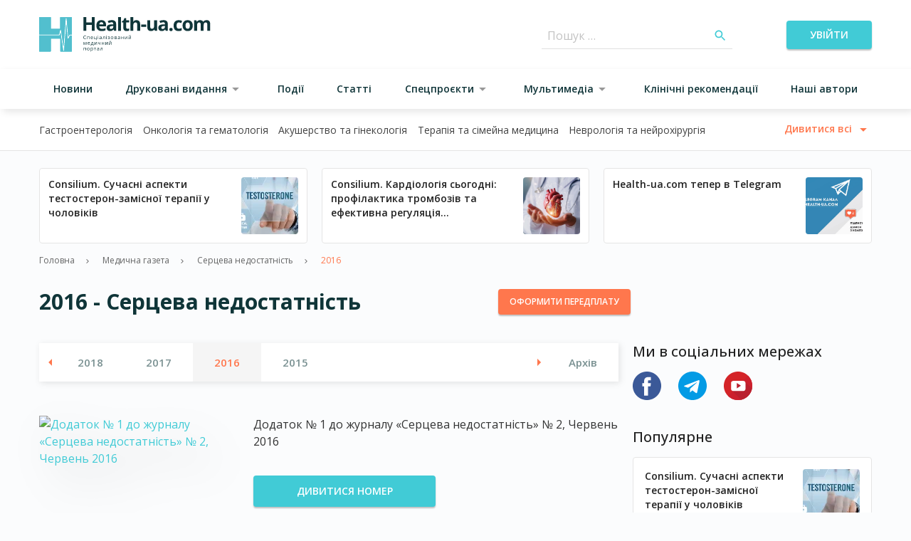

--- FILE ---
content_type: text/html; charset=UTF-8
request_url: https://health-ua.com/newspaper/j_serc_nedos/year/2016
body_size: 152290
content:
<!DOCTYPE html>
<html lang="ua">
<head>
    <!-- Matomo Tag Manager -->
    <script>
      var _mtm = window._mtm = window._mtm || [];
      _mtm.push({'mtm.startTime': (new Date().getTime()), 'event': 'mtm.Start'});
      (function() {
        var d=document, g=d.createElement('script'), s=d.getElementsByTagName('script')[0];
        g.async=true; g.src='https://analytics.health-ua.com/js/container_nZzoyyUy.js'; s.parentNode.insertBefore(g,s);
      })();
    </script>
    <!-- End Matomo Tag Manager -->
    <!-- Clarity tracking code for https://health-ua.com/ -->
<script>
    (function(c,l,a,r,i,t,y){
        c[a]=c[a]||function(){(c[a].q=c[a].q||[]).push(arguments)};
        t=l.createElement(r);t.async=1;t.src="https://www.clarity.ms/tag/"+i+"?ref=bwt";
        y=l.getElementsByTagName(r)[0];y.parentNode.insertBefore(t,y);
    })(window, document, "clarity", "script", "ur2n766wxh");
</script>

    
    <meta charset="utf-8">
<meta name="viewport" content="width=device-width, initial-scale=1">
<title>Серцева недостатність - 2016 | Health-ua</title>
<meta name="csrf-token" content="RhsrFgiDFboz4NpxgpGywmvYbWM14jaP6PtIWHAy">
<meta name="description" content="Серцева недостатність">
<link rel="canonical" href="https://health-ua.com/newspaper/j_serc_nedos/year/2016">
<meta property="og:type" content="website">
<meta property="og:title" content="Серцева недостатність - 2016">
<meta property="og:description" content="Серцева недостатність">
<meta property="og:url" content="https://health-ua.com/newspaper/j_serc_nedos/year/2016">
<meta property="og:image" content="https://health-ua.com/img/og-image.jpg">

    <link rel="apple-touch-icon" sizes="57x57" href="/img/favicon/apple-icon-57x57.png">
    <link rel="apple-touch-icon" sizes="60x60" href="/img/favicon/apple-icon-60x60.png">
    <link rel="apple-touch-icon" sizes="72x72" href="/img/favicon/apple-icon-72x72.png">
    <link rel="apple-touch-icon" sizes="76x76" href="/img/favicon/apple-icon-76x76.png">
    <link rel="apple-touch-icon" sizes="114x114" href="/img/favicon/apple-icon-114x114.png">
    <link rel="apple-touch-icon" sizes="120x120" href="/img/favicon/apple-icon-120x120.png">
    <link rel="apple-touch-icon" sizes="144x144" href="/img/favicon/apple-icon-144x144.png">
    <link rel="apple-touch-icon" sizes="152x152" href="/img/favicon/apple-icon-152x152.png">
    <link rel="apple-touch-icon" sizes="180x180" href="/img/favicon/apple-icon-180x180.png">
    <link rel="icon" type="image/png" sizes="192x192" href="/img/favicon/android-icon-192x192.png">
    <link rel="icon" type="image/png" sizes="32x32" href="/img/favicon/favicon-32x32.png">
    <link rel="icon" type="image/png" sizes="96x96" href="/img/favicon/favicon-96x96.png">
    <link rel="icon" type="image/png" sizes="16x16" href="/img/favicon/favicon-16x16.png">
    <link rel="manifest" href="/img/favicon/manifest.json">
    <meta name="msapplication-TileColor" content="#ffffff">
    <meta name="msapplication-TileImage" content="/img/favicon/ms-icon-144x144.png">
    <meta name="theme-color" content="#ffffff">

    <link rel="preload" as="style" href="https://health-ua.com/build/assets/reset-bec3942a.css" /><link rel="preload" as="style" href="https://health-ua.com/build/assets/style-7b3df657.css" /><link rel="preload" as="style" href="https://health-ua.com/build/assets/app-e9fd47e2.css" /><link rel="stylesheet" href="https://health-ua.com/build/assets/reset-bec3942a.css" data-navigate-track="reload" /><link rel="stylesheet" href="https://health-ua.com/build/assets/style-7b3df657.css" data-navigate-track="reload" /><link rel="stylesheet" href="https://health-ua.com/build/assets/app-e9fd47e2.css" data-navigate-track="reload" />
    <script type='text/javascript' src='https://data.health-ua.com/www/delivery/spcjs.php?id=4'></script>

    <!-- Livewire Styles --><style >[wire\:loading][wire\:loading], [wire\:loading\.delay][wire\:loading\.delay], [wire\:loading\.inline-block][wire\:loading\.inline-block], [wire\:loading\.inline][wire\:loading\.inline], [wire\:loading\.block][wire\:loading\.block], [wire\:loading\.flex][wire\:loading\.flex], [wire\:loading\.table][wire\:loading\.table], [wire\:loading\.grid][wire\:loading\.grid], [wire\:loading\.inline-flex][wire\:loading\.inline-flex] {display: none;}[wire\:loading\.delay\.none][wire\:loading\.delay\.none], [wire\:loading\.delay\.shortest][wire\:loading\.delay\.shortest], [wire\:loading\.delay\.shorter][wire\:loading\.delay\.shorter], [wire\:loading\.delay\.short][wire\:loading\.delay\.short], [wire\:loading\.delay\.default][wire\:loading\.delay\.default], [wire\:loading\.delay\.long][wire\:loading\.delay\.long], [wire\:loading\.delay\.longer][wire\:loading\.delay\.longer], [wire\:loading\.delay\.longest][wire\:loading\.delay\.longest] {display: none;}[wire\:offline][wire\:offline] {display: none;}[wire\:dirty]:not(textarea):not(input):not(select) {display: none;}:root {--livewire-progress-bar-color: #2299dd;}[x-cloak] {display: none !important;}[wire\:cloak] {display: none !important;}</style>

    <!-- Google Tag Manager -->
    <script>(function (w, d, s, l, i) {
            w[l] = w[l] || [];
            w[l].push({
                'gtm.start':
                    new Date().getTime(), event: 'gtm.js'
            });
            var f = d.getElementsByTagName(s)[0],
                j = d.createElement(s), dl = l != 'dataLayer' ? '&l=' + l : '';
            j.async = true;
            j.src =
                'https://www.googletagmanager.com/gtm.js?id=' + i + dl;
            f.parentNode.insertBefore(j, f);
        })(window, document, 'script', 'dataLayer', 'GTM-TDVHJTLW');</script>
    <!-- End Google Tag Manager -->
    <!-- Google tag (gtag.js) -->
    <script async src="https://www.googletagmanager.com/gtag/js?id=G-112MC8FR8H"></script>

    <script>
        window.dataLayer = window.dataLayer || [];

        function gtag() {
            dataLayer.push(arguments);
        }

        // if(localStorage.getItem('consentMode') === null) {
        //     gtag('consent', 'update', {
        //         ad_storage: 'denied',
        //         ad_user_data: 'denied',
        //         ad_personalization: 'denied',
        //         analytics_storage: 'denied',
        //         personalization_storage: 'denied',
        //         functionality_storage: 'denied',
        //         security_storage: 'denied',
        //     });
        // }else {
        //     gtag('consent', 'default', JSON.parse(JSON.stringify(localStorage.getItem('consentMode'))));
        // }

        gtag('js', new Date());
        gtag('config', 'G-112MC8FR8H');
    </script>

        <!-- Google tag (gtag.js) -->
    <script>
        (function(i,s,o,g,r,a,m){i['GoogleAnalyticsObject']=r;i[r]=i[r]||function(){
            (i[r].q=i[r].q||[]).push(arguments)},i[r].l=1*new Date();a=s.createElement(o),
            m=s.getElementsByTagName(o)[0];a.async=1;a.src=g;m.parentNode.insertBefore(a,m)
        })(window,document,'script','//www.google-analytics.com/analytics.js','ga');
        ga('create', 'UA-61873754-1', 'auto');
        ga('send', 'pageview');
    </script>
    <!-- Google tag (gtag.js) -->
<script async src="https://www.googletagmanager.com/gtag/js?id=AW-869976796">
</script>
<script>
  window.dataLayer = window.dataLayer || [];
  function gtag(){dataLayer.push(arguments);}
  gtag('js', new Date());

  gtag('config', 'AW-869976796');
</script>

        <!-- Meta Pixel Code -->
        <script>
            !function(f,b,e,v,n,t,s)
            {if(f.fbq)return;n=f.fbq=function(){n.callMethod?
                n.callMethod.apply(n,arguments):n.queue.push(arguments)};
                if(!f._fbq)f._fbq=n;n.push=n;n.loaded=!0;n.version='2.0';
                n.queue=[];t=b.createElement(e);t.async=!0;
                t.src=v;s=b.getElementsByTagName(e)[0];
                s.parentNode.insertBefore(t,s)}(window, document,'script',
                'https://connect.facebook.net/en_US/fbevents.js');
            fbq('consent', 'revoke');
            fbq('init', '309551645320799');
            fbq('track', 'PageView');
        </script>
        <!-- End Meta Pixel Code -->

        <!-- Matomo -->
        <script>
          var _paq = window._paq = window._paq || [];
          /* tracker methods like "setCustomDimension" should be called before "trackPageView" */
          _paq.push(["setCookieDomain", "*.health-ua.com"]);
          _paq.push(["setDoNotTrack", true]);
          _paq.push(['trackPageView']);
          _paq.push(['requireCookieConsent']);
          _paq.push(['enableLinkTracking']);
          (function() {
            var u="//analytics.health-ua.com/";
            _paq.push(['setTrackerUrl', u+'matomo.php']);
            _paq.push(['setSiteId', '2']);
            var d=document, g=d.createElement('script'), s=d.getElementsByTagName('script')[0];
            g.async=true; g.src=u+'matomo.js'; s.parentNode.insertBefore(g,s);
          })();
        </script>
        <!-- End Matomo Code -->
</head>
<body >
    <!-- Google Tag Manager (noscript) -->
<noscript><iframe src="https://www.googletagmanager.com/ns.html?id=GTM-TDVHJTLW"
height="0" width="0" style="display:none;visibility:hidden"></iframe></noscript>
<!-- End Google Tag Manager (noscript) -->
<noscript><img height="1" width="1" style="display:none" src="https://www.facebook.com/tr?id=309551645320799&ev=PageView&noscript=1" /></noscript>





<div id="banner-41" class="hu-banner hu-container hu-hidden lg:hu-block">
    <script type='text/javascript'>
        OA_show(41);
    </script>
    <noscript>
        <a target='_blank' href='https://data.health-ua.com/www/delivery/ck.php?n=42b5ea5'>
            <img border='0' alt='' src='https://data.health-ua.com/www/delivery/avw.php?zoneid=41&amp;n=42b5ea5'/>
        </a>
    </noscript>
</div>
<div id="banner-43" class="hu-banner hu-container hu-block lg:hu-hidden">
    <script type='text/javascript'>
        OA_show(43);
    </script>
    <noscript>
        <a target='_blank' href='https://data.health-ua.com/www/delivery/ck.php?n=42b5ea5'>
            <img border='0' alt='' src='https://data.health-ua.com/www/delivery/avw.php?zoneid=43&amp;n=42b5ea5'/>
        </a>
    </noscript>
</div>

<header class="hu-site-header">
    <div class="hu-site-header--top">
        <div class="hu-container hu-flex hu-justify-between hu-items-center">
            <!--[if BLOCK]><![endif]-->    <button class="hu-text-sm hu-font-[600] hu-inline-block hu-text-center hu-rounded focus:hu-outline-none hu-uppercase !hu-text-h-primary-dark-1 hu-underline hu-py-3 hu-px-4 hu-min-w-[170px] menu-toggle md:hu-hidden !hu-p-0 !hu-min-w-0">
        
        <!--[if BLOCK]><![endif]-->            <div class="hu-flex hu-items-center hu-justify-center hu-w-6 hu-h-6">
                        <div class="hu-menu-burger">
                            <span class="hu-menu-burger--line"></span>
                        </div>
                    </div>
        <!--[if ENDBLOCK]><![endif]-->
    </button>
<!--[if ENDBLOCK]><![endif]-->

            <div class="hu-site-header--logo">
                <a href="https://health-ua.com">
                                            <svg class="hu-max-w-full" fill=none viewBox="0 0 241 49" width=241><path d="M64.6951 26.3594C64.1328 26.3594 63.6907 26.5456 63.3649 26.9198C63.0391 27.2941 62.8782 27.806 62.8782 28.4556C62.8782 29.1245 63.0353 29.6403 63.3475 30.0049C63.6616 30.3694 64.1076 30.5517 64.6873 30.5517C65.0441 30.5517 65.4513 30.4877 65.907 30.3597V30.8813C65.5522 31.0132 65.1159 31.081 64.5962 31.081C63.8439 31.081 63.2621 30.8522 62.8549 30.3966C62.4458 29.9389 62.2422 29.2913 62.2422 28.4497C62.2422 27.9242 62.3411 27.4628 62.5369 27.0652C62.7347 26.6697 63.0178 26.3633 63.3901 26.15C63.7624 25.9367 64.1987 25.8281 64.7029 25.8281C65.238 25.8281 65.7073 25.9251 66.1067 26.1209L65.8547 26.6309C65.4688 26.4506 65.0829 26.3594 64.6951 26.3594Z"fill=#0F3539 /><path d="M68.0808 31.0113H67.501V27.1797H70.7159V31.0113H70.1284V27.6838H68.0808V31.0113Z"fill=#0F3539 /><path d="M74.0552 27.5971C73.7469 27.5971 73.5026 27.6979 73.3203 27.8976C73.1381 28.0973 73.0295 28.3746 72.9965 28.7295H74.9996C74.9996 28.363 74.9181 28.0838 74.7552 27.8899C74.5904 27.694 74.3577 27.5971 74.0552 27.5971ZM74.2123 31.0816C73.6461 31.0816 73.2001 30.909 72.8724 30.5638C72.5447 30.2187 72.3818 29.7397 72.3818 29.127C72.3818 28.5104 72.5331 28.0198 72.8375 27.6552C73.1419 27.2907 73.5492 27.1104 74.063 27.1104C74.5439 27.1104 74.922 27.2674 75.2032 27.5835C75.4824 27.8996 75.622 28.3164 75.622 28.8322V29.1987H72.9829C72.9946 29.6486 73.109 29.9899 73.3242 30.2225C73.5395 30.4552 73.8439 30.5716 74.2336 30.5716C74.6467 30.5716 75.0539 30.4863 75.4572 30.3137V30.8314C75.2516 30.9206 75.0577 30.9827 74.8755 31.0214C74.6913 31.0622 74.4721 31.0816 74.2123 31.0816Z"fill=#0F3539 /><path d="M80.9964 32.3357H80.4166V31.0113H77.2617V27.1797H77.8415V30.511H79.8756V27.1797H80.4554V30.511H80.9964V32.3357Z"fill=#0F3539 /><path d="M83.0326 31.0117H82.4528V27.182H83.0326V31.0117ZM82.4043 26.1427C82.4043 26.0089 82.4373 25.912 82.5012 25.8499C82.5672 25.7879 82.6486 25.7568 82.7456 25.7568C82.8386 25.7568 82.9181 25.7879 82.986 25.8518C83.0539 25.9139 83.0868 26.0109 83.0868 26.1427C83.0868 26.2726 83.0539 26.3696 82.986 26.4336C82.9181 26.4976 82.8386 26.5286 82.7456 26.5286C82.6486 26.5286 82.5652 26.4976 82.5012 26.4336C82.4353 26.3715 82.4043 26.2726 82.4043 26.1427Z"fill=#0F3539 /><path d="M85.9142 30.6027C86.2748 30.6027 86.5599 30.5038 86.7654 30.306C86.9709 30.1082 87.0737 29.8309 87.0737 29.4741V29.129L86.4939 29.1542C86.0324 29.1697 85.7009 29.2414 85.4953 29.3694C85.2917 29.4955 85.1889 29.6932 85.1889 29.9628C85.1889 30.1722 85.2529 30.3312 85.379 30.4417C85.5069 30.5484 85.6853 30.6027 85.9142 30.6027ZM87.223 31.0118L87.1086 30.4669H87.0815C86.8914 30.7074 86.6995 30.8683 86.5094 30.9536C86.3194 31.0389 86.0829 31.0816 85.7978 31.0816C85.4178 31.0816 85.1211 30.9847 84.9039 30.7888C84.6887 30.593 84.5801 30.3137 84.5801 29.9531C84.5801 29.1794 85.1986 28.7741 86.4358 28.7373L87.0853 28.7159V28.4774C87.0853 28.1769 87.0214 27.9558 86.8914 27.8123C86.7615 27.6689 86.556 27.5971 86.2709 27.5971C85.951 27.5971 85.5903 27.696 85.187 27.8899L85.0086 27.4459C85.1967 27.3431 85.4042 27.2636 85.6291 27.2054C85.854 27.1473 86.079 27.1182 86.3058 27.1182C86.7615 27.1182 87.1009 27.219 87.3219 27.4226C87.543 27.6262 87.6516 27.95 87.6516 28.3979V31.0118H87.223V31.0118Z"fill=#0F3539 /><path d="M92.4733 31.0113H91.8857V27.678H90.7359C90.6738 28.508 90.5866 29.1653 90.4741 29.652C90.3616 30.1387 90.2182 30.4955 90.0398 30.7224C89.8614 30.9492 89.6345 31.0617 89.3591 31.0617C89.2331 31.0617 89.1323 31.0481 89.0586 31.019V30.5886C89.109 30.6021 89.1691 30.6099 89.2331 30.6099C89.5007 30.6099 89.714 30.3268 89.873 29.7606C90.032 29.1944 90.1522 28.3354 90.2337 27.1816H92.4733V31.0113V31.0113Z"fill=#0F3539 /><path d="M94.9095 31.0117H94.3297V27.182H94.9095V31.0117ZM94.2793 26.1427C94.2793 26.0089 94.3123 25.912 94.3762 25.8499C94.4422 25.7879 94.5236 25.7568 94.6206 25.7568C94.7136 25.7568 94.7951 25.7879 94.861 25.8518C94.9289 25.9139 94.9618 26.0109 94.9618 26.1427C94.9618 26.2726 94.9289 26.3696 94.861 26.4336C94.7931 26.4976 94.7136 26.5286 94.6206 26.5286C94.5236 26.5286 94.4422 26.4976 94.3762 26.4336C94.3123 26.3715 94.2793 26.2726 94.2793 26.1427Z"fill=#0F3539 /><path d="M97.5193 28.7702C98.2446 28.7702 98.6072 28.5705 98.6072 28.1691C98.6072 27.791 98.3144 27.6029 97.7268 27.6029C97.5465 27.6029 97.3836 27.6184 97.2382 27.6514C97.0908 27.6843 96.8988 27.7483 96.6623 27.8472L96.4567 27.376C96.8523 27.1995 97.2847 27.1104 97.754 27.1104C98.1941 27.1104 98.5412 27.2015 98.7952 27.3818C99.0493 27.5622 99.1753 27.8084 99.1753 28.1206C99.1753 28.5491 98.9368 28.8303 98.4598 28.9622V28.9912C98.7526 29.0766 98.9678 29.2007 99.1036 29.3597C99.2393 29.5187 99.3072 29.7184 99.3072 29.9588C99.3072 30.3137 99.1637 30.589 98.8786 30.7849C98.5936 30.9807 98.198 31.0796 97.6958 31.0796C97.1432 31.0796 96.7166 30.9962 96.416 30.8314V30.3001C96.8426 30.4998 97.2731 30.6007 97.7094 30.6007C98.0448 30.6007 98.2988 30.5425 98.4695 30.4281C98.6401 30.3137 98.7254 30.1469 98.7254 29.9297C98.7254 29.4838 98.3628 29.2627 97.6376 29.2627H97.1063V28.7702H97.5193V28.7702Z"fill=#0F3539 /><path d="M101.318 29.0921C101.318 29.5807 101.417 29.953 101.611 30.2109C101.807 30.4669 102.094 30.5948 102.474 30.5948C102.854 30.5948 103.143 30.4669 103.338 30.2129C103.536 29.9569 103.633 29.5846 103.633 29.0921C103.633 28.6054 103.534 28.235 103.338 27.9829C103.141 27.7309 102.852 27.6029 102.466 27.6029C102.086 27.6029 101.799 27.727 101.607 27.9771C101.415 28.2273 101.318 28.5996 101.318 29.0921ZM104.236 29.0921C104.236 29.7165 104.079 30.2032 103.765 30.5541C103.451 30.9051 103.017 31.0796 102.462 31.0796C102.119 31.0796 101.816 31.0001 101.551 30.8392C101.285 30.6782 101.079 30.4475 100.936 30.1469C100.79 29.8464 100.719 29.4954 100.719 29.0921C100.719 28.4677 100.874 27.981 101.186 27.6339C101.498 27.2849 101.931 27.1104 102.487 27.1104C103.022 27.1104 103.449 27.2887 103.765 27.6455C104.079 28.0023 104.236 28.4851 104.236 29.0921Z"fill=#0F3539 /><path d="M108.551 29.8576C108.551 29.6501 108.472 29.4988 108.315 29.4058C108.157 29.3107 107.898 29.2642 107.533 29.2642H106.482V30.5265H107.549C108.218 30.5246 108.551 30.3016 108.551 29.8576ZM108.442 28.1977C108.442 28.0116 108.371 27.8797 108.227 27.8022C108.084 27.7246 107.867 27.6839 107.576 27.6839H106.482V28.7639H107.463C107.822 28.7639 108.074 28.7193 108.221 28.6301C108.369 28.5429 108.442 28.3974 108.442 28.1977ZM109.009 28.1415C109.009 28.3916 108.937 28.5797 108.793 28.7096C108.65 28.8395 108.45 28.9249 108.19 28.9695V29.0005C108.516 29.0451 108.755 29.1401 108.904 29.2875C109.055 29.4348 109.129 29.6365 109.129 29.8963C109.129 30.2531 108.997 30.5285 108.735 30.7204C108.474 30.9143 108.09 31.0113 107.587 31.0113H105.898V27.1816H107.58C108.534 27.1797 109.009 27.5016 109.009 28.1415Z"fill=#0F3539 /><path d="M111.829 30.6027C112.19 30.6027 112.475 30.5038 112.68 30.306C112.886 30.1082 112.991 29.8309 112.991 29.4741V29.129L112.411 29.1542C111.949 29.1697 111.618 29.2414 111.414 29.3694C111.211 29.4955 111.108 29.6932 111.108 29.9628C111.108 30.1722 111.172 30.3312 111.298 30.4417C111.424 30.5484 111.602 30.6027 111.829 30.6027ZM113.14 31.0118L113.024 30.4669H112.997C112.806 30.7074 112.615 30.8683 112.424 30.9536C112.234 31.0389 111.998 31.0816 111.713 31.0816C111.333 31.0816 111.036 30.9847 110.821 30.7888C110.606 30.593 110.497 30.3137 110.497 29.9531C110.497 29.1794 111.116 28.7741 112.353 28.7373L113.002 28.7159V28.4774C113.002 28.1769 112.938 27.9558 112.808 27.8123C112.679 27.6689 112.473 27.5971 112.188 27.5971C111.868 27.5971 111.507 27.696 111.104 27.8899L110.926 27.4459C111.114 27.3431 111.321 27.2636 111.546 27.2054C111.771 27.1473 111.996 27.1182 112.223 27.1182C112.679 27.1182 113.018 27.219 113.239 27.4226C113.46 27.6262 113.569 27.95 113.569 28.3979V31.0118H113.14V31.0118Z"fill=#0F3539 /><path d="M115.983 27.1797V28.7852H118.128V27.1797H118.707V31.0113H118.128V29.2836H115.983V31.0113H115.401V27.1797H115.983Z"fill=#0F3539 /><path d="M121.106 27.1797V29.6093L121.081 30.2453L121.071 30.4451L123.142 27.1797H123.866V31.0113H123.325V28.6689L123.336 28.2074L123.354 27.7536L121.285 31.0113H120.562V27.1797H121.106Z"fill=#0F3539 /><path d="M127.357 26.6739C126.927 26.6739 126.613 26.5905 126.413 26.4237C126.215 26.257 126.105 25.9836 126.081 25.6016H126.626C126.648 25.8439 126.71 26.0126 126.816 26.1077C126.923 26.2027 127.107 26.2511 127.371 26.2511C127.611 26.2511 127.788 26.1988 127.904 26.098C128.018 25.9952 128.09 25.8304 128.115 25.6016H128.664C128.635 25.97 128.519 26.2415 128.311 26.414C128.104 26.5866 127.786 26.6739 127.357 26.6739ZM126.264 27.18V29.6096L126.238 30.2456L126.229 30.4453L128.302 27.1819H129.025V31.0115H128.484V28.6692L128.494 28.2077L128.511 27.7539L126.442 31.0115H125.719V27.1819H126.264V27.18Z"fill=#0F3539 /><path d="M64.4084 38.324L64.517 37.9982L64.6663 37.5852L65.7037 35.0586H66.4406V38.8824H65.9267V35.7217L65.8569 35.9234L65.6553 36.4586L64.6663 38.8844H64.1796L63.1907 36.4528C63.0666 36.1406 62.9832 35.8982 62.9347 35.7217V38.8844H62.4209V35.0605H63.1306L64.1331 37.4902C64.2339 37.7461 64.3251 38.0254 64.4084 38.324Z"fill=#0F3539 /><path d="M69.7828 35.4691C69.4745 35.4691 69.2302 35.57 69.0479 35.7697C68.8656 35.9694 68.757 36.2467 68.7241 36.6015H70.7271C70.7271 36.2351 70.6457 35.9558 70.4828 35.7619C70.318 35.5661 70.0853 35.4691 69.7828 35.4691ZM69.9398 38.9536C69.3736 38.9536 68.9277 38.781 68.6 38.4359C68.2723 38.0907 68.1094 37.6118 68.1094 36.999C68.1094 36.3824 68.2606 35.8918 68.5651 35.5273C68.8695 35.1628 69.2767 34.9824 69.7905 34.9824C70.2714 34.9824 70.6495 35.1395 70.9307 35.4556C71.2099 35.7716 71.3495 36.1885 71.3495 36.7043V37.0708H68.7105C68.7221 37.5207 68.8365 37.8619 69.0518 38.0946C69.267 38.3273 69.5714 38.4436 69.9631 38.4436C70.3761 38.4436 70.7833 38.3583 71.1867 38.1857V38.7035C70.9811 38.7927 70.7872 38.8547 70.6049 38.8935C70.4188 38.9342 70.1977 38.9536 69.9398 38.9536Z"fill=#0F3539 /><path d="M75.2959 38.384V35.5123H74.4369C74.4059 36.03 74.307 36.5536 74.1383 37.0829C73.9696 37.6123 73.7602 38.0466 73.5081 38.384H75.2959ZM76.4051 40.2087H75.8427V38.8843H73.1649V40.2087H72.6064V38.384H72.907C73.2192 37.9594 73.4635 37.463 73.64 36.891C73.8164 36.3209 73.9095 35.7081 73.9153 35.0527H75.8544V38.384H76.4031V40.2087H76.4051Z"fill=#0F3539 /><path d="M78.416 35.0547V37.4824L78.3907 38.1184L78.3811 38.3181L80.452 35.0547H81.1752V38.8843H80.6342V36.542L80.6439 36.0805L80.6614 35.6267L78.5924 38.8843H77.8691V35.0547H78.416Z"fill=#0F3539 /><path d="M83.4626 35.0547V36.4528C83.4626 36.9007 83.7185 37.1237 84.2285 37.1237C84.4399 37.1237 84.6435 37.0907 84.8374 37.0267C85.0313 36.9608 85.2504 36.8503 85.4947 36.6951V35.0566H86.0745V38.8863H85.4947V37.1528C85.2504 37.3215 85.0235 37.4397 84.8141 37.5076C84.6066 37.5755 84.3701 37.6104 84.1064 37.6104C83.7244 37.6104 83.4238 37.5095 83.2086 37.3098C82.9914 37.1101 82.8828 36.8386 82.8828 36.4954V35.0566H83.4626V35.0547Z"fill=#0F3539 /><path d="M88.5065 35.0547V36.6583H90.6511V35.0547H91.2309V38.8843H90.6511V37.1586H88.5065V38.8843H87.9248V35.0547H88.5065Z"fill=#0F3539 /><path d="M93.6279 35.0547V37.4824L93.6046 38.1184L93.593 38.3181L95.6658 35.0547H96.3891V38.8843H95.8481V36.542L95.8578 36.0805L95.8753 35.6267L93.8063 38.8843H93.083V35.0547H93.6279Z"fill=#0F3539 /><path d="M99.8787 34.5459C99.4483 34.5459 99.1322 34.4626 98.9344 34.2958C98.7366 34.129 98.6261 33.8556 98.6028 33.4736H99.1477C99.169 33.716 99.233 33.8847 99.3377 33.9797C99.4444 34.0747 99.6286 34.1232 99.8923 34.1232C100.133 34.1232 100.309 34.0728 100.426 33.97C100.54 33.8673 100.612 33.7024 100.637 33.4736H101.186C101.159 33.8421 101.04 34.1135 100.833 34.2861C100.625 34.4606 100.307 34.5459 99.8787 34.5459ZM98.7851 35.054V37.4836L98.7599 38.1196L98.7483 38.3193L100.821 35.0559H101.544V38.8856H101.003V36.5451L101.015 36.0836L101.032 35.6299L98.9635 38.8875H98.2402V35.0578H98.7851V35.054Z"fill=#0F3539 /><path d="M63.0007 46.7564H62.4209V42.9268H65.6359V46.7564H65.0483V43.429H63.0007V46.7564Z"fill=#0F3539 /><path d="M67.9019 44.8392C67.9019 45.3278 68.0008 45.702 68.1947 45.958C68.3905 46.214 68.6775 46.3419 69.0576 46.3419C69.4376 46.3419 69.7266 46.214 69.9224 45.9599C70.1202 45.704 70.2171 45.3317 70.2171 44.8392C70.2171 44.3525 70.1183 43.9821 69.9224 43.73C69.7266 43.4779 69.4357 43.3519 69.0498 43.3519C68.6698 43.3519 68.3828 43.476 68.1908 43.7261C67.9989 43.9724 67.9019 44.3447 67.9019 44.8392ZM70.8202 44.8392C70.8202 45.4635 70.6631 45.9522 70.349 46.3012C70.0349 46.6522 69.6005 46.8267 69.046 46.8267C68.7027 46.8267 68.4002 46.7472 68.1346 46.5863C67.8689 46.4253 67.6634 46.1946 67.5199 45.894C67.3764 45.5935 67.3027 45.2425 67.3027 44.8392C67.3027 44.2148 67.4579 43.7281 67.772 43.381C68.0842 43.032 68.5185 42.8594 69.0712 42.8594C69.6063 42.8594 70.0329 43.0378 70.349 43.3946C70.6612 43.7475 70.8202 44.2303 70.8202 44.8392Z"fill=#0F3539 /><path d="M74.1732 43.3499C73.7815 43.3499 73.4984 43.4585 73.3239 43.6738C73.1494 43.8909 73.0602 44.2361 73.0544 44.7092V44.8391C73.0544 45.3782 73.1436 45.7621 73.3239 45.9948C73.5023 46.2275 73.7912 46.3419 74.1868 46.3419C74.5184 46.3419 74.7763 46.2081 74.9644 45.9405C75.1525 45.6729 75.2455 45.3045 75.2455 44.8333C75.2455 44.3563 75.1525 43.9898 74.9644 43.7339C74.7763 43.4779 74.5126 43.3499 74.1732 43.3499ZM74.2566 46.8267C74.0065 46.8267 73.7796 46.7801 73.5741 46.689C73.3685 46.5979 73.194 46.4563 73.0544 46.2643H73.0117C73.0389 46.4873 73.0544 46.7006 73.0544 46.9004V48.4768H72.4746V42.9272H72.9458L73.0272 43.4508H73.0544C73.2037 43.2414 73.3763 43.0901 73.5741 42.997C73.7718 42.904 73.9987 42.8574 74.2547 42.8574C74.7627 42.8574 75.1544 43.03 75.4297 43.3771C75.7051 43.7242 75.8447 44.2109 75.8447 44.8372C75.8447 45.4655 75.7051 45.956 75.4239 46.3031C75.1447 46.6522 74.7549 46.8267 74.2566 46.8267Z"fill=#0F3539 /><path d="M80.097 43.4232H78.8541V46.7564H78.2723V43.4232H77.043V42.9268H80.097V43.4232Z"fill=#0F3539 /><path d="M82.5304 46.3478C82.8911 46.3478 83.1761 46.2489 83.3816 46.0511C83.5872 45.8533 83.6919 45.576 83.6919 45.2192V44.8741L83.1121 44.8993C82.6506 44.9148 82.319 44.9866 82.1135 45.1145C81.9099 45.2425 81.8071 45.4384 81.8071 45.7059C81.8071 45.9154 81.8711 46.0744 81.9971 46.1849C82.1232 46.2935 82.3016 46.3478 82.5304 46.3478ZM83.8412 46.7569L83.7268 46.212H83.6996C83.5077 46.4525 83.3176 46.6154 83.1276 46.6987C82.9376 46.7841 82.701 46.8267 82.416 46.8267C82.0359 46.8267 81.7393 46.7278 81.524 46.5339C81.3088 46.3381 81.2002 46.0589 81.2002 45.6982C81.2002 44.9245 81.8188 44.5192 83.0559 44.4824L83.7055 44.4611V44.2226C83.7055 43.922 83.6415 43.701 83.5116 43.5575C83.3816 43.414 83.1761 43.3422 82.8911 43.3422C82.5711 43.3422 82.2104 43.4411 81.8071 43.635L81.6287 43.191C81.8168 43.0882 82.0243 43.0087 82.2492 42.9505C82.4742 42.8924 82.6991 42.8633 82.926 42.8633C83.3816 42.8633 83.721 42.9641 83.9401 43.1677C84.1611 43.3713 84.2697 43.6951 84.2697 44.1431V46.7569H83.8412V46.7569Z"fill=#0F3539 /><path d="M89.0905 46.7564H88.5029V43.4231H87.3531C87.291 44.2531 87.2018 44.9104 87.0913 45.3971C86.9788 45.8838 86.8334 46.2406 86.6569 46.4655C86.4786 46.6924 86.2517 46.8049 85.9763 46.8049C85.8503 46.8049 85.7495 46.7913 85.6758 46.7622V46.3317C85.7262 46.3453 85.7863 46.3531 85.8503 46.3531C86.1179 46.3531 86.3312 46.07 86.4902 45.5038C86.6492 44.9376 86.7694 44.0785 86.8509 42.9248H89.0905V46.7564V46.7564Z"fill=#0F3539 /><path d="M34.0849 40.6913C34.4553 40.381 34.3641 40.0708 34.3835 39.7993C34.463 38.7134 34.5096 37.6276 34.5949 36.5436C34.9032 32.6655 35.2251 28.7893 35.5373 24.9093C35.77 22.0026 35.993 19.0959 36.2218 16.1893C36.47 13.0189 36.724 9.84662 36.9683 6.67626C37.0866 5.14246 37.1855 3.60672 37.3038 2.07292C37.3367 1.6599 37.4414 1.24494 37.9669 1.24882C38.4982 1.2527 38.568 1.67542 38.6107 2.08844C38.665 2.61392 38.7232 3.13747 38.7697 3.66489C39.0567 6.91088 39.3378 10.1569 39.6248 13.4009C39.9273 16.8059 40.2317 20.2109 40.542 23.614C40.6603 24.9151 40.7999 26.2142 40.9356 27.5561C41.2924 27.3835 41.368 27.1159 41.496 26.8871C42.9968 24.1763 42.0661 24.6358 45.2384 24.6126C45.8919 24.6068 46.0877 24.4381 46.0858 23.7671C46.0625 16.1137 46.0644 8.46213 46.0838 0.808658C46.0858 0.211427 45.9694 -0.00187082 45.3121 0.0020073C40.3171 0.0310932 35.3201 0.0330323 30.3251 0.0020073C29.6425 -0.00187082 29.5049 0.201729 29.5087 0.845497C29.5359 5.78817 29.5107 10.7308 29.5398 15.6735C29.5436 16.3153 29.3555 16.4608 28.7409 16.4569C24.888 16.4297 21.035 16.4278 17.1821 16.4588C16.5403 16.4646 16.3968 16.2707 16.4007 15.658C16.4239 10.6882 16.4026 5.7203 16.4278 0.750485C16.4317 0.149376 16.2708 0.00200624 15.6774 0.0039453C10.7076 0.0291531 5.73972 0.027214 0.769902 0.0039453C0.190123 6.71765e-05 0.00979513 0.129984 0.0117342 0.742727C0.0350029 8.39426 0.0311227 16.0477 0.0156102 23.7012C0.0136711 24.2364 0.139707 24.4458 0.715609 24.4478C9.53446 24.4846 18.3533 24.537 27.1722 24.6048C27.6938 24.6087 27.9109 24.4381 28.035 23.9339C28.4752 22.1345 28.9697 20.3486 29.4273 18.5549C29.5242 18.173 29.6348 17.7948 30.0905 17.7832C30.6295 17.7716 30.6799 18.2214 30.74 18.6228C31.0425 20.6356 31.347 22.6464 31.6475 24.6591C32.2797 28.8746 32.9079 33.0902 33.5439 37.3057C33.7049 38.409 33.8949 39.5104 34.0849 40.6913Z"fill=#52BFCE clip-rule=evenodd fill-rule=evenodd /><path d="M29.9042 21.8924C29.4369 22.9783 29.2585 23.9904 29.0064 24.9736C28.8339 25.6464 28.4771 25.8946 27.8197 25.8539C27.238 25.817 26.6524 25.8015 26.0688 25.7977C19.5865 25.7589 13.1023 25.724 6.61998 25.6929C4.68092 25.6832 2.73798 25.7337 0.800858 25.6658C0.143517 25.6425 0.00584801 25.7918 0.00584801 26.4162C0.0252386 33.5112 0.029113 40.6063 0.0019661 47.7013C2.70336e-05 48.3606 0.215265 48.473 0.810557 48.4711C5.72608 48.4498 10.6416 48.442 15.5571 48.4769C16.2726 48.4827 16.4258 48.2908 16.4239 47.5985C16.3948 42.0703 16.4161 36.5439 16.3948 31.0176C16.3929 30.4223 16.546 30.2614 17.1452 30.2653C21.0505 30.2924 24.9577 30.2963 28.863 30.2633C29.5281 30.2575 29.6987 30.432 29.6948 31.0952C29.6677 36.6215 29.689 42.1498 29.6657 47.6761C29.6638 48.2908 29.8092 48.475 30.4472 48.473C35.3627 48.444 40.2782 48.4381 45.1957 48.4789C45.9694 48.4847 46.0838 48.2248 46.0818 47.5423C46.0586 40.9514 46.0683 34.3625 46.0683 27.7716C46.0683 25.8403 46.0683 25.8636 44.1214 25.8364C43.561 25.8287 43.2624 26.011 43.02 26.5073C42.4868 27.6029 41.9109 28.6791 41.3137 29.7398C41.1256 30.0733 40.8561 30.4514 40.3752 30.3292C39.8943 30.209 39.8749 29.7824 39.8439 29.3733C39.7295 27.8957 39.6112 26.4162 39.4793 24.9386C39.1167 20.9015 38.7464 16.8644 38.3741 12.8292C38.312 12.1622 38.2286 11.4951 38.153 10.8242C37.8369 10.8843 37.835 11.0453 37.8234 11.2082C37.7148 12.6896 37.5946 14.1691 37.4976 15.6525C37.3037 18.6154 37.0128 21.5686 36.8306 24.5334C36.6056 28.1788 36.212 31.8146 35.925 35.4561C35.6303 39.2101 35.3782 42.9661 35.099 46.7221C35.066 47.1545 34.9516 47.6257 34.4397 47.678C33.9162 47.7323 33.8308 47.2825 33.7707 46.8694C33.3829 44.2536 32.9951 41.6398 32.5995 39.0259C31.8627 34.1298 31.1258 29.2337 30.3754 24.3414C30.2552 23.5755 30.263 22.7785 29.9042 21.8924Z"fill=#52BFCE clip-rule=evenodd fill-rule=evenodd /><path d="M34.0849 40.6913C33.8949 39.5104 33.7048 38.409 33.54 37.3037C32.904 33.0882 32.2758 28.8727 31.6436 24.6572C31.3431 22.6444 31.0386 20.6317 30.7361 18.6209C30.676 18.2195 30.6276 17.7696 30.0866 17.7813C29.6309 17.7929 29.5203 18.171 29.4234 18.553C28.9638 20.3466 28.4713 22.1325 28.0311 23.932C27.907 24.4361 27.6899 24.6067 27.1683 24.6029C18.3494 24.5369 9.53056 24.4826 0.711708 24.4458C0.135807 24.4439 0.0117098 24.2364 0.0117098 23.6993C0.0272223 16.0458 0.0291576 8.39231 0.00782794 0.740778C0.00588888 0.128034 0.186222 5.65739e-05 0.766002 0.00199564C5.73582 0.0252644 10.7037 0.0252644 15.6735 0.00199564C16.2669 -0.00188249 16.4278 0.147424 16.4239 0.748533C16.3987 5.71835 16.42 10.6862 16.3968 15.656C16.3948 16.2688 16.5364 16.4608 17.1782 16.4569C21.0311 16.4258 24.884 16.4278 28.737 16.4549C29.3516 16.4588 29.5397 16.3134 29.5359 15.6716C29.5087 10.7289 29.5339 5.78622 29.5048 0.843548C29.501 0.19784 29.6386 -0.00382344 30.3212 5.46802e-05C35.3162 0.0310797 40.3112 0.0310797 45.3082 5.46802e-05C45.9655 -0.00382344 46.0819 0.207535 46.0799 0.806705C46.0605 8.46018 46.0586 16.1117 46.0819 23.7652C46.0838 24.4361 45.888 24.6048 45.2345 24.6106C42.0622 24.6358 42.9929 24.1743 41.4921 26.8851C41.3661 27.114 41.2885 27.3796 40.9317 27.5541C40.7979 26.2123 40.6564 24.9131 40.5381 23.612C40.2278 20.207 39.9234 16.804 39.6209 13.399C39.3339 10.153 39.0528 6.90699 38.7658 3.66294C38.7193 3.13746 38.663 2.61197 38.6068 2.08649C38.5641 1.67347 38.4924 1.25075 37.963 1.24687C37.4375 1.24299 37.3328 1.65989 37.2999 2.07097C37.1796 3.60477 37.0827 5.14051 36.9644 6.67431C36.7201 9.84467 36.4661 13.017 36.2179 16.1873C35.9891 19.094 35.7661 22.0006 35.5334 24.9073C35.2231 28.7854 34.8993 32.6635 34.591 36.5417C34.5057 37.6256 34.4591 38.7134 34.3796 39.7974C34.3641 40.0708 34.4553 40.381 34.0849 40.6913Z"fill=#52BFCE clip-rule=evenodd fill-rule=evenodd /><path d="M29.9042 21.8924C30.2649 22.7785 30.2552 23.5755 30.3735 24.3395C31.1258 29.2337 31.8607 34.1278 32.5976 39.024C32.9912 41.6378 33.381 44.2517 33.7688 46.8675C33.8308 47.2786 33.9142 47.7284 34.4377 47.6761C34.9477 47.6237 35.0641 47.1525 35.097 46.7201C35.3782 42.9661 35.6283 39.2082 35.9231 35.4542C36.21 31.8107 36.6037 28.1769 36.8286 24.5314C37.0128 21.5666 37.3037 18.6134 37.4956 15.6505C37.5926 14.1691 37.7148 12.6876 37.8214 11.2062C37.833 11.0453 37.835 10.8824 38.151 10.8223C38.2247 11.4932 38.31 12.1583 38.3721 12.8273C38.7444 16.8644 39.1128 20.8996 39.4774 24.9367C39.6112 26.4143 39.7275 27.8918 39.8419 29.3713C39.8729 29.7805 39.8923 30.2051 40.3732 30.3273C40.8541 30.4475 41.1236 30.0713 41.3117 29.7378C41.9109 28.6771 42.4868 27.601 43.0181 26.5054C43.2605 26.009 43.5591 25.8267 44.1195 25.8345C46.0663 25.8636 46.0663 25.8403 46.0663 27.7697C46.0663 34.3605 46.0566 40.9495 46.0799 47.5403C46.0818 48.2229 45.9693 48.4827 45.1937 48.4769C40.2782 48.4362 35.3627 48.4439 30.4452 48.4711C29.8073 48.475 29.6599 48.2888 29.6638 47.6741C29.687 42.1478 29.6657 36.6195 29.6929 31.0932C29.6967 30.4301 29.5242 30.2555 28.861 30.2614C24.9557 30.2943 21.0485 30.2904 17.1433 30.2633C16.546 30.2594 16.3909 30.4204 16.3928 31.0157C16.4161 36.542 16.3928 42.0702 16.4219 47.5966C16.4258 48.2869 16.2707 48.4788 15.5552 48.475C10.6396 48.4401 5.72412 48.4478 0.808598 48.4691C0.213306 48.4711 -0.00192609 48.3586 1.29705e-05 47.6993C0.0252208 40.6043 0.0232796 33.5093 0.00388896 26.4143C0.0019499 25.7899 0.141563 25.6406 0.798905 25.6638C2.73603 25.7336 4.67702 25.6813 6.61803 25.691C13.1003 25.722 19.5845 25.7569 26.0668 25.7957C26.6505 25.7996 27.2341 25.8151 27.8178 25.8519C28.4732 25.8946 28.8319 25.6444 29.0045 24.9716C29.2585 23.9904 29.4369 22.9782 29.9042 21.8924Z"fill=#52BFCE clip-rule=evenodd fill-rule=evenodd /><path d="M78.0843 19.3637H73.9987V11.0199H66.3414V19.3637H62.2422V0.03125H66.3414V7.60717H73.9987V0.03125H78.0843V19.3637Z"fill=#0F3539 /><path d="M87.4149 7.17059C86.5598 7.17059 85.8888 7.44206 85.4041 7.98306C84.9193 8.526 84.642 9.29386 84.5703 10.2905H90.2304C90.2129 9.29386 89.9531 8.526 89.4509 7.98306C88.9487 7.44206 88.27 7.17059 87.4149 7.17059ZM87.983 19.6271C85.6038 19.6271 83.7423 18.9698 82.4024 17.657C81.0625 16.3443 80.3916 14.4828 80.3916 12.0764C80.3916 9.60024 81.0102 7.68444 82.2492 6.33098C83.4883 4.97751 85.2005 4.30078 87.3858 4.30078C89.4761 4.30078 91.101 4.89607 92.2645 6.08666C93.4279 7.27724 94.0096 8.92156 94.0096 11.0196V12.9761H84.4753C84.5199 14.1221 84.8592 15.018 85.4933 15.6598C86.1273 16.3036 87.0174 16.6255 88.1653 16.6255C89.0553 16.6255 89.8969 16.5324 90.6919 16.3482C91.485 16.164 92.313 15.8673 93.1778 15.462V18.582C92.472 18.9349 91.7196 19.1967 90.9168 19.3692C90.116 19.5418 89.1368 19.6271 87.983 19.6271Z"fill=#0F3539 /><path d="M104.138 12.5125L102.577 12.5649C101.403 12.5998 100.531 12.8111 99.9589 13.1989C99.3849 13.5868 99.0999 14.1782 99.0999 14.9712C99.0999 16.1075 99.7514 16.6776 101.056 16.6776C101.991 16.6776 102.738 16.4081 103.298 15.871C103.858 15.3338 104.138 14.6183 104.138 13.7283V12.5125ZM105.326 19.3632L104.547 17.3524H104.442C103.763 18.2075 103.065 18.8009 102.346 19.1305C101.626 19.4621 100.69 19.6269 99.5361 19.6269C98.1168 19.6269 96.9999 19.2217 96.1835 18.4111C95.3672 17.6006 94.96 16.4449 94.96 14.946C94.96 13.3773 95.5087 12.2197 96.6062 11.4751C97.7037 10.7305 99.3597 10.3175 101.572 10.238L104.138 10.1585V9.51084C104.138 8.01195 103.37 7.26347 101.836 7.26347C100.655 7.26347 99.2666 7.62026 97.6708 8.33383L96.3348 5.60945C98.0353 4.71942 99.922 4.27344 101.995 4.27344C103.979 4.27344 105.499 4.70585 106.557 5.56873C107.616 6.43355 108.144 7.7463 108.144 9.5089V19.3613H105.326V19.3632Z"fill=#0F3539 /><path d="M114.975 19.3635H110.941V0H114.975V19.3635Z"fill=#0F3539 /><path d="M124.081 16.4138C124.787 16.4138 125.632 16.2606 126.619 15.9504V18.952C125.614 19.4019 124.379 19.6268 122.917 19.6268C121.304 19.6268 120.129 19.2196 119.392 18.4033C118.655 17.5869 118.287 16.3653 118.287 14.7346V7.60658H116.355V5.9002L118.578 4.55061L119.741 1.43066H122.32V4.57776H126.458V7.60658H122.32V14.7346C122.32 15.3085 122.481 15.7312 122.803 16.0047C123.127 16.2781 123.551 16.4138 124.081 16.4138Z"fill=#0F3539 /><path d="M141.901 19.3635H137.868V10.7288C137.868 8.59586 137.075 7.52938 135.487 7.52938C134.358 7.52938 133.544 7.91331 133.039 8.67924C132.537 9.44711 132.285 10.69 132.285 12.4081V19.3635H128.252V0H132.285V2.98034C132.285 3.3061 132.254 4.07397 132.192 5.282L132.099 6.47259H132.31C133.21 5.02605 134.637 4.30472 136.596 4.30472C138.333 4.30472 139.65 4.77203 140.549 5.70666C141.449 6.64129 141.899 7.98118 141.899 9.72633V19.3635H141.901Z"fill=#0F3539 /><path d="M143.388 13.7563V10.4521H150.49V13.7563H143.388Z"fill=#0F3539 /><path d="M162.53 19.3635L161.989 17.4729H161.778C161.345 18.1613 160.732 18.6926 159.939 19.0668C159.146 19.441 158.243 19.6291 157.229 19.6291C155.491 19.6291 154.182 19.1638 153.302 18.2349C152.42 17.3042 151.979 15.9662 151.979 14.2211V4.58008H156.013V13.2147C156.013 14.2812 156.203 15.082 156.581 15.6153C156.959 16.1485 157.564 16.4161 158.392 16.4161C159.52 16.4161 160.337 16.0399 160.839 15.2856C161.341 14.5313 161.593 13.2826 161.593 11.5374V4.58008H165.627V19.3635H162.53Z"fill=#0F3539 /><path d="M176.701 12.5125L175.14 12.5649C173.967 12.5998 173.094 12.8111 172.522 13.1989C171.948 13.5868 171.663 14.1782 171.663 14.9712C171.663 16.1075 172.315 16.6776 173.62 16.6776C174.554 16.6776 175.301 16.4081 175.861 15.871C176.422 15.3338 176.701 14.6183 176.701 13.7283V12.5125V12.5125ZM177.892 19.3632L177.112 17.3524H177.005C176.327 18.2075 175.629 18.8009 174.909 19.1305C174.19 19.4621 173.253 19.6269 172.1 19.6269C170.68 19.6269 169.563 19.2217 168.747 18.4111C167.931 17.6006 167.523 16.4449 167.523 14.946C167.523 13.3773 168.072 12.2197 169.17 11.4751C170.267 10.7305 171.921 10.3175 174.136 10.238L176.701 10.1585V9.51084C176.701 8.01195 175.933 7.26347 174.399 7.26347C173.218 7.26347 171.83 7.62026 170.234 8.33383L168.898 5.60945C170.599 4.71942 172.485 4.27344 174.558 4.27344C176.542 4.27344 178.062 4.70585 179.121 5.56873C180.18 6.43355 180.707 7.7463 180.707 9.5089V19.3613H177.892V19.3632Z"fill=#0F3539 /><path d="M182.937 17.473C182.937 16.7322 183.134 16.1718 183.532 15.7937C183.929 15.4156 184.505 15.2256 185.263 15.2256C185.994 15.2256 186.561 15.4195 186.964 15.8073C187.365 16.1951 187.565 16.7516 187.565 17.473C187.565 18.1691 187.361 18.7178 186.956 19.1192C186.551 19.5206 185.987 19.7203 185.263 19.7203C184.523 19.7203 183.951 19.5245 183.545 19.1328C183.14 18.7411 182.937 18.1865 182.937 17.473Z"fill=#0F3539 /><path d="M195.877 19.6271C191.275 19.6271 188.976 17.1005 188.976 12.0493C188.976 9.53625 189.602 7.61658 190.853 6.29026C192.105 4.96394 193.899 4.30078 196.233 4.30078C197.944 4.30078 199.478 4.63624 200.837 5.30521L199.646 8.42517C199.012 8.16921 198.421 7.95979 197.874 7.79691C197.327 7.63403 196.78 7.55259 196.233 7.55259C194.135 7.55259 193.088 9.04178 193.088 12.0221C193.088 14.9133 194.135 16.3598 196.233 16.3598C197.011 16.3598 197.729 16.257 198.39 16.0496C199.051 15.8421 199.712 15.5183 200.373 15.0781V18.5296C199.72 18.9446 199.063 19.2296 198.396 19.3886C197.73 19.5476 196.891 19.6271 195.877 19.6271Z"fill=#0F3539 /><path d="M205.657 11.9446C205.657 13.4086 205.897 14.5138 206.378 15.2642C206.857 16.0127 207.64 16.3889 208.724 16.3889C209.8 16.3889 210.574 16.0166 211.045 15.272C211.517 14.5274 211.753 13.4182 211.753 11.9465C211.753 10.4825 211.515 9.385 211.038 8.65397C210.563 7.92295 209.783 7.55646 208.697 7.55646C207.623 7.55646 206.847 7.92101 206.37 8.64816C205.895 9.37337 205.657 10.4728 205.657 11.9446ZM215.877 11.9446C215.877 14.3509 215.243 16.2338 213.973 17.5911C212.705 18.9485 210.937 19.6271 208.672 19.6271C207.253 19.6271 206 19.3169 204.916 18.6944C203.832 18.072 202.998 17.18 202.417 16.0166C201.835 14.8532 201.544 13.4958 201.544 11.9446C201.544 9.52849 202.174 7.65148 203.435 6.31159C204.695 4.9717 206.467 4.30078 208.751 4.30078C210.171 4.30078 211.422 4.60909 212.505 5.22571C213.591 5.84234 214.423 6.72849 215.005 7.88417C215.587 9.03985 215.877 10.3933 215.877 11.9446Z"fill=#0F3539 /><path d="M231.093 19.3634H227.06V10.7288C227.06 9.66229 226.882 8.86145 226.525 8.32821C226.168 7.79497 225.606 7.52738 224.838 7.52738C223.806 7.52738 223.058 7.90744 222.591 8.66367C222.123 9.42184 221.889 10.6687 221.889 12.4061V19.3615H217.857V4.58001H220.937L221.48 6.47059H221.705C222.102 5.79192 222.674 5.26062 223.423 4.87668C224.173 4.49275 225.032 4.30078 226.001 4.30078C228.214 4.30078 229.713 5.02405 230.498 6.46865H230.855C231.252 5.78028 231.836 5.24704 232.608 4.86892C233.378 4.49081 234.25 4.30078 235.22 4.30078C236.893 4.30078 238.161 4.73125 239.02 5.59026C239.881 6.44926 240.31 7.82794 240.31 9.7224V19.3615H236.263V10.7268C236.263 9.66035 236.085 8.85951 235.728 8.32627C235.371 7.79303 234.809 7.52544 234.043 7.52544C233.054 7.52544 232.317 7.87835 231.826 8.58417C231.338 9.28999 231.093 10.4088 231.093 11.9426V19.3634Z"fill=#0F3539 /></svg>
                                    </a>

                <a href="https://health-ua.com">

                </a>
            </div>

            <div class="hu-flex hu-items-end">
                <div class="hu-search hu-hidden md:hu-flex">
    <form role="search" method="get" class="hu-search--form" action="https://health-ua.com/search">
        <input type="search" class="hu-search--field" placeholder="Пошук …"  name="q">

        <button type="submit" class="hu-search--submit">
            <svg width="16" height="16" viewBox="0 0 16 16" fill="none" xmlns="http://www.w3.org/2000/svg">
                <path d="M10.9167 9.66667H10.2583L10.025 9.44167C10.8417 8.49167 11.3333 7.25833 11.3333 5.91667C11.3333 2.925 8.90833 0.5 5.91667 0.5C2.925 0.5 0.5 2.925 0.5 5.91667C0.5 8.90833 2.925 11.3333 5.91667 11.3333C7.25833 11.3333 8.49167 10.8417 9.44167 10.025L9.66667 10.2583V10.9167L13.8333 15.075L15.075 13.8333L10.9167 9.66667ZM5.91667 9.66667C3.84167 9.66667 2.16667 7.99167 2.16667 5.91667C2.16667 3.84167 3.84167 2.16667 5.91667 2.16667C7.99167 2.16667 9.66667 3.84167 9.66667 5.91667C9.66667 7.99167 7.99167 9.66667 5.91667 9.66667Z" fill="#41CBD6"/>
            </svg>
        </button>
    </form>
</div>

                <div class="hu-site-header--user">
                                            <!--[if BLOCK]><![endif]-->    <a href="https://health-ua.com/login" class="hu-text-sm hu-font-[600] hu-inline-block hu-text-center hu-rounded focus:hu-outline-none hu-uppercase hu-bg-h-primary-origin hu-text-white hover:hu-text-white hover:hu-bg-h-primary-light hover:hu-no-underline hu-shadow-[0px_2px_2px_0px_#0000003D] hover:hu-shadow-[0px_1px_5px_rgba(0,0,0,0.2),0px_3px_4px_rgba(0,0,0,0.12),0px_2px_4px_rgba(0,0,0,0.14)] hu-py-2.5 hu-px-4 hu-min-w-[120px] hu-ml-9" rounded="rounded">
        Увійти
        <!--[if BLOCK]><![endif]--><!--[if ENDBLOCK]><![endif]-->
    </a>
<!--[if ENDBLOCK]><![endif]-->
                                    </div>
            </div>
        </div>
    </div>
</header>

<div class="md:hu-sticky md:hu-top-0 md:hu-z-[11]">
    <div id="site-navigation" class="hu-main-navigation">
        <div class="hu-container hu-px-0">
            <ul class="hu-menu-item--list">
                                    <li class="hu-menu-item">
                        <a href="/news" class="hu-menu-item-link">
                            Новини
                                                    </a>
                                            </li>
                                    <li class="hu-menu-item">
                        <a href="/#" class="hu-menu-item-link">
                            Друковані видання
                                                            <svg class="hu-w-6 hu-h-6 hu-text-[rgba(0,0,0,0.4)]" width="29" height="29" viewBox="0 0 29 29"
     fill="none" xmlns="http://www.w3.org/2000/svg">
    <path d="M8.45703 12.083L14.4987 18.1247L20.5404 12.083H8.45703Z"
          fill="currentColor"/>
</svg>
                                                    </a>
                                                    <ul class="hu-sub-menu">
                                                                    <li class="hu-menu-item">
                                        <a href="/newspaper" class="hu-menu-item-link">
                                            Медична газета
                                        </a>
                                    </li>
                                                                    <li class="hu-menu-item">
                                        <a href="/journals" class="hu-menu-item-link">
                                            Журнали
                                        </a>
                                    </li>
                                                                    <li class="hu-menu-item">
                                        <a href="/peredplata" class="hu-menu-item-link">
                                            Передплата
                                        </a>
                                    </li>
                                                                    <li class="hu-menu-item">
                                        <a href="https://health-ua.com/page/bezkostovna-peredplata-na-drukovani-ta-elektronni-vidannia" class="hu-menu-item-link">
                                            Електрона передплата
                                        </a>
                                    </li>
                                                            </ul>
                                            </li>
                                    <li class="hu-menu-item">
                        <a href="/events" class="hu-menu-item-link">
                            Події
                                                    </a>
                                            </li>
                                    <li class="hu-menu-item">
                        <a href="/articles" class="hu-menu-item-link">
                            Статті
                                                    </a>
                                            </li>
                                    <li class="hu-menu-item">
                        <a href="/#" class="hu-menu-item-link">
                            Спецпроєкти
                                                            <svg class="hu-w-6 hu-h-6 hu-text-[rgba(0,0,0,0.4)]" width="29" height="29" viewBox="0 0 29 29"
     fill="none" xmlns="http://www.w3.org/2000/svg">
    <path d="M8.45703 12.083L14.4987 18.1247L20.5404 12.083H8.45703Z"
          fill="currentColor"/>
</svg>
                                                    </a>
                                                    <ul class="hu-sub-menu">
                                                                    <li class="hu-menu-item">
                                        <a href="/actual-theme" class="hu-menu-item-link">
                                            Consilium
                                        </a>
                                    </li>
                                                                    <li class="hu-menu-item">
                                        <a href="/vestnik" class="hu-menu-item-link">
                                            Практикум
                                        </a>
                                    </li>
                                                                    <li class="hu-menu-item">
                                        <a href="https://health-ua.com/page/online" class="hu-menu-item-link">
                                            Вісник online
                                        </a>
                                    </li>
                                                            </ul>
                                            </li>
                                    <li class="hu-menu-item">
                        <a href="/type" class="hu-menu-item-link">
                            Мультимедіа
                                                            <svg class="hu-w-6 hu-h-6 hu-text-[rgba(0,0,0,0.4)]" width="29" height="29" viewBox="0 0 29 29"
     fill="none" xmlns="http://www.w3.org/2000/svg">
    <path d="M8.45703 12.083L14.4987 18.1247L20.5404 12.083H8.45703Z"
          fill="currentColor"/>
</svg>
                                                    </a>
                                                    <ul class="hu-sub-menu">
                                                                    <li class="hu-menu-item">
                                        <a href="https://health-ua.com/result?format=77955" class="hu-menu-item-link">
                                            Калькулятори
                                        </a>
                                    </li>
                                                                    <li class="hu-menu-item">
                                        <a href="https://health-ua.com/result?format=265" class="hu-menu-item-link">
                                            Тести та опитування
                                        </a>
                                    </li>
                                                                    <li class="hu-menu-item">
                                        <a href="https://health-ua.com/result?format=258" class="hu-menu-item-link">
                                            Інфографіка
                                        </a>
                                    </li>
                                                                    <li class="hu-menu-item">
                                        <a href="https://health-ua.com/result?format=255" class="hu-menu-item-link">
                                            Відео
                                        </a>
                                    </li>
                                                            </ul>
                                            </li>
                                    <li class="hu-menu-item">
                        <a href="https://health-ua.com/result?format=261" class="hu-menu-item-link">
                            Клінічні рекомендації
                                                    </a>
                                            </li>
                                    <li class="hu-menu-item">
                        <a href="/authors" class="hu-menu-item-link">
                            Наші автори
                                                    </a>
                                            </li>
                            </ul>
        </div>
    </div>
    <div class="hu-relative">
        <div class="hu-category-nav">
            <div class="hu-container">
                <div class="hu-category-nav--container">
                    <nav class="hu-category-nav--items">
                                                                                <a class="hu-category-nav--item"
                               href="https://health-ua.com/category/gastroenterology">
                                Гастроентерологія
                            </a>
                                                                                <a class="hu-category-nav--item"
                               href="https://health-ua.com/category/onkologiya-i-gematologiya">
                                Онкологія та гематологія
                            </a>
                                                                                <a class="hu-category-nav--item"
                               href="https://health-ua.com/category/akusherstvoginekologiya">
                                Акушерство та гінекологія
                            </a>
                                                                                <a class="hu-category-nav--item"
                               href="https://health-ua.com/category/terapiya-i-semeynaya-meditsina">
                                Терапія та сімейна медицина
                            </a>
                                                                                <a class="hu-category-nav--item"
                               href="https://health-ua.com/category/neurology">
                                Неврологія та нейрохірургія
                            </a>
                                            </nav>

                    <div class="hu-category-nav--btn-wrapper">
                        <!--[if BLOCK]><![endif]-->    <button class="hu-text-sm hu-font-[600] hu-inline-block hu-text-center hu-rounded focus:hu-outline-none !hu-text-h-secondary-origin hu-underline hu-py-3 hu-px-4 hu-min-w-[170px] hu-hidden md:hu-block hu-category-nav--btn" onclick="document.querySelector('#category-navigation').classList.toggle('hu-hidden');">
        Дивитися всі
        <!--[if BLOCK]><![endif]-->            <svg class="hu-category-nav--btn-icon" width="29" height="29" viewBox="0 0 29 29"
     fill="none" xmlns="http://www.w3.org/2000/svg">
    <path d="M8.45703 12.083L14.4987 18.1247L20.5404 12.083H8.45703Z"
          fill="currentColor"/>
</svg>
        <!--[if ENDBLOCK]><![endif]-->
    </button>
<!--[if ENDBLOCK]><![endif]-->

                        <!--[if BLOCK]><![endif]-->    <button class="hu-text-sm hu-font-[600] hu-inline-block hu-text-center hu-rounded focus:hu-outline-none !hu-text-h-secondary-origin hu-underline hu-py-3 hu-px-4 hu-min-w-[170px] hu-py-4 hu-w-full hu-flex hu-justify-between md:hu-hidden hu-category-nav--btn" onclick="document.querySelector('#category-navigation').classList.toggle('hu-hidden');">
        Медичні напрямки
        <!--[if BLOCK]><![endif]-->            <svg class="hu-category-nav--btn-icon" width="29" height="29" viewBox="0 0 29 29"
     fill="none" xmlns="http://www.w3.org/2000/svg">
    <path d="M8.45703 12.083L14.4987 18.1247L20.5404 12.083H8.45703Z"
          fill="currentColor"/>
</svg>
        <!--[if ENDBLOCK]><![endif]-->
    </button>
<!--[if ENDBLOCK]><![endif]-->
                    </div>
                </div>
            </div>
        </div>

        <nav id="category-navigation" class="hu-category-nav--container-fixed hu-hidden">
            <div class="hu-container hu-relative">
                <div class="hu-category-nav--container-fixed--items">
                                            <a class="hu-category-nav--container-fixed--item"
                           href="https://health-ua.com/category/akusherstvoginekologiya"
                        >
                            Акушерство та гінекологія
                        </a>
                                            <a class="hu-category-nav--container-fixed--item"
                           href="https://health-ua.com/category/allergiya-i-immunologiya"
                        >
                            Алергологія та імунологія
                        </a>
                                            <a class="hu-category-nav--container-fixed--item"
                           href="https://health-ua.com/category/anesteziologiya"
                        >
                            Анестезіологія та інтенсивна терапія
                        </a>
                                            <a class="hu-category-nav--container-fixed--item"
                           href="https://health-ua.com/category/gastroenterology"
                        >
                            Гастроентерологія
                        </a>
                                            <a class="hu-category-nav--container-fixed--item"
                           href="https://health-ua.com/category/dermatology"
                        >
                            Дерматологія
                        </a>
                                            <a class="hu-category-nav--container-fixed--item"
                           href="https://health-ua.com/category/endocrinology"
                        >
                            Ендокринологія
                        </a>
                                            <a class="hu-category-nav--container-fixed--item"
                           href="https://health-ua.com/category/inf_zabolevaniya"
                        >
                            Інфекційні хвороби
                        </a>
                                            <a class="hu-category-nav--container-fixed--item"
                           href="https://health-ua.com/category/cardiology"
                        >
                            Кардіологія та кардіохірургія
                        </a>
                                            <a class="hu-category-nav--container-fixed--item"
                           href="https://health-ua.com/category/neurology"
                        >
                            Неврологія та нейрохірургія
                        </a>
                                            <a class="hu-category-nav--container-fixed--item"
                           href="https://health-ua.com/category/nephrology"
                        >
                            Нефрологія
                        </a>
                                            <a class="hu-category-nav--container-fixed--item"
                           href="https://health-ua.com/category/onkologiya-i-gematologiya"
                        >
                            Онкологія та гематологія
                        </a>
                                            <a class="hu-category-nav--container-fixed--item"
                           href="https://health-ua.com/category/ortopediya"
                        >
                            Ортопедія та травматологія
                        </a>
                                            <a class="hu-category-nav--container-fixed--item"
                           href="https://health-ua.com/category/otorinolaringologiya"
                        >
                            Оториноларингологія
                        </a>
                                            <a class="hu-category-nav--container-fixed--item"
                           href="https://health-ua.com/category/oftalmologiia"
                        >
                            Офтальмологія
                        </a>
                                            <a class="hu-category-nav--container-fixed--item"
                           href="https://health-ua.com/category/diagnostics"
                        >
                            Патологія та лабораторна діагностика
                        </a>
                                            <a class="hu-category-nav--container-fixed--item"
                           href="https://health-ua.com/category/pediatrics"
                        >
                            Педіатрія
                        </a>
                                            <a class="hu-category-nav--container-fixed--item"
                           href="https://health-ua.com/category/psychiatry"
                        >
                            Психіатрія
                        </a>
                                            <a class="hu-category-nav--container-fixed--item"
                           href="https://health-ua.com/category/pulmonologiya"
                        >
                            Пульмонологія
                        </a>
                                            <a class="hu-category-nav--container-fixed--item"
                           href="https://health-ua.com/category/revmatologia"
                        >
                            Ревматологія
                        </a>
                                            <a class="hu-category-nav--container-fixed--item"
                           href="https://health-ua.com/category/terapiya-i-semeynaya-meditsina"
                        >
                            Терапія та сімейна медицина
                        </a>
                                            <a class="hu-category-nav--container-fixed--item"
                           href="https://health-ua.com/category/urologiya-i-andrologiya"
                        >
                            Урологія та андрологія
                        </a>
                                            <a class="hu-category-nav--container-fixed--item"
                           href="https://health-ua.com/category/ftiziatriia"
                        >
                            Фтизіатрія
                        </a>
                                            <a class="hu-category-nav--container-fixed--item"
                           href="https://health-ua.com/category/hirurgiya"
                        >
                            Хірургія
                        </a>
                                    </div>

                <!--[if BLOCK]><![endif]-->    <button class="hu-text-sm hu-font-[600] hu-inline-block hu-text-center hu-rounded focus:hu-outline-none hu-uppercase !hu-text-h-secondary-origin hu-underline hu-py-3 hu-px-4 hu-min-w-[170px] hu-category-nav--btn hu-absolute hu-right-4 md:hu-right-0 hu-top-0 !hu-py-0 -hu-translate-y-full" onclick="document.querySelector('#category-navigation').classList.toggle('hu-hidden');">
        
        <!--[if BLOCK]><![endif]-->            <svg class="hu-category-nav--btn-icon" viewBox="0 0 24 24" fill="none" xmlns="http://www.w3.org/2000/svg">
    <path d="M19 6.41L17.59 5L12 10.59L6.41 5L5 6.41L10.59 12L5 17.59L6.41 19L12 13.41L17.59 19L19 17.59L13.41 12L19 6.41Z" fill="currentColor"/>
</svg>
        <!--[if ENDBLOCK]><![endif]-->
    </button>
<!--[if ENDBLOCK]><![endif]-->
            </div>
        </nav>
    </div>
</div>

<div class="hu-container">
    <div class="hu-search hu-search-mobile">
    <form role="search" method="get" class="hu-search--form" action="https://health-ua.com/search">
        <input type="search" class="hu-search--field" placeholder="Пошук …"  name="q">

        <button type="submit" class="hu-search--submit">
            <svg width="16" height="16" viewBox="0 0 16 16" fill="none" xmlns="http://www.w3.org/2000/svg">
                <path d="M10.9167 9.66667H10.2583L10.025 9.44167C10.8417 8.49167 11.3333 7.25833 11.3333 5.91667C11.3333 2.925 8.90833 0.5 5.91667 0.5C2.925 0.5 0.5 2.925 0.5 5.91667C0.5 8.90833 2.925 11.3333 5.91667 11.3333C7.25833 11.3333 8.49167 10.8417 9.44167 10.025L9.66667 10.2583V10.9167L13.8333 15.075L15.075 13.8333L10.9167 9.66667ZM5.91667 9.66667C3.84167 9.66667 2.16667 7.99167 2.16667 5.91667C2.16667 3.84167 3.84167 2.16667 5.91667 2.16667C7.99167 2.16667 9.66667 3.84167 9.66667 5.91667C9.66667 7.99167 7.99167 9.66667 5.91667 9.66667Z" fill="#41CBD6"/>
            </svg>
        </button>
    </form>
</div>
</div>
<div class="splide hu-top-slider hu-container md:hu-flex hu-mt-6 hu-mb-10 md:hu-mb-0">
        <div class="splide__track">
            <div class="splide__list hu-h-auto">
                                    <div class="slide hu-card-mini splide__slide">
    <div class="hu-card-mini--info">
                <a href="https://health-ua.com/actual-theme/urology/78005-consilium-sucasni-aspekti-testosteron-zamisnoyi-terapiyi-u-colovikiv" class="hu-card-mini--link">
            Consilium. Сучасні аспекти тестостерон-замісної терапії у чоловіків
        </a>
            </div>

    <a href="https://health-ua.com/actual-theme/urology/78005-consilium-sucasni-aspekti-testosteron-zamisnoyi-terapiyi-u-colovikiv" class="hu-card-mini--img-wrapper">
        <img loading="lazy"
         class="hu-card-mini--img"
         src="/storage/multimedia/userfiles/images/Consilium/Bezen/80_80.webp"
         alt="Consilium. Сучасні аспекти тестостерон-замісної терапії у чоловіків"
    >
    </a>
</div>
                                    <div class="slide hu-card-mini splide__slide">
    <div class="hu-card-mini--info">
                <a href="https://health-ua.com/actual-theme/aktualnaya-tema-cardiology/77985-kardiologiia-syogodni-profilaktika-tromboziv-ta-efektivna-reguliaciia-arterialnogo-tisku" class="hu-card-mini--link">
            Consilium. Кардіологія сьогодні: профілактика тромбозів та ефективна регуляція артеріального тиску
        </a>
            </div>

    <a href="https://health-ua.com/actual-theme/aktualnaya-tema-cardiology/77985-kardiologiia-syogodni-profilaktika-tromboziv-ta-efektivna-reguliaciia-arterialnogo-tisku" class="hu-card-mini--img-wrapper">
        <img loading="lazy"
         class="hu-card-mini--img"
         src="/storage/multimedia/userfiles/images/Consilium/KVZ/top.webp"
         alt="Consilium. Кардіологія сьогодні: профілактика тромбозів та ефективна регуляція артеріального тиску"
    >
    </a>
</div>
                                    <div class="slide hu-card-mini splide__slide">
    <div class="hu-card-mini--info">
                <a href="/news/50058-Healthuacom-teper-v-Telegram" class="hu-card-mini--link">
            Health-ua.com тепер в Telegram
        </a>
            </div>

    <a href="/news/50058-Healthuacom-teper-v-Telegram" class="hu-card-mini--img-wrapper">
        <img loading="lazy"
         class="hu-card-mini--img"
         src="/storage/multimedia/5/0/0/6/0/1587029804.jpg"
         alt="Health-ua.com тепер в Telegram"
    >
    </a>
</div>
                            </div>
        </div>
    </div>

    <div class="hu-container">

        <div class="hu-page-head">
            <div class="hu-breadcrumbs">
    <span class="hu-breadcrumbs--item">
                                        <a href="https://health-ua.com" class="hu-breadcrumbs--link">Головна</a>
                </span>
                                                <span class="hu-breadcrumbs--item">
                                            <svg class="hu-breadcrumbs--icon" width="12" height="12" viewBox="0 0 12 12" fill="none" xmlns="http://www.w3.org/2000/svg">
<path d="M4.29492 8.295L6.58492 6L4.29492 3.705L4.99992 3L7.99992 6L4.99992 9L4.29492 8.295Z" fill="currentColor"/>
</svg>
                                        <a href="https://health-ua.com/newspaper" class="hu-breadcrumbs--link">Медична газета</a>
                </span>
                                                <span class="hu-breadcrumbs--item">
                                            <svg class="hu-breadcrumbs--icon" width="12" height="12" viewBox="0 0 12 12" fill="none" xmlns="http://www.w3.org/2000/svg">
<path d="M4.29492 8.295L6.58492 6L4.29492 3.705L4.99992 3L7.99992 6L4.99992 9L4.29492 8.295Z" fill="currentColor"/>
</svg>
                                        <a href="https://health-ua.com/newspaper/j_serc_nedos" class="hu-breadcrumbs--link">Серцева недостатність</a>
                </span>
                                                <span class="hu-breadcrumbs--item">
                     <svg class="hu-breadcrumbs--icon" width="12" height="12" viewBox="0 0 12 12" fill="none" xmlns="http://www.w3.org/2000/svg">
<path d="M4.29492 8.295L6.58492 6L4.29492 3.705L4.99992 3L7.99992 6L4.99992 9L4.29492 8.295Z" fill="currentColor"/>
</svg>
2016
                </span>
                    
</div>
            <div class="hu-page-title-group">
      <div class="hu-main-content md:hu-flex hu-items-start hu-justify-between">
                    <h1 class="hu-page-title hu-mb-5 md:hu-mb-0">
                        2016 - Серцева недостатність
                    </h1>
                    <!--[if BLOCK]><![endif]-->    <a href="https://health-ua.com/peredplata" class="hu-text-sm hu-font-[600] hu-inline-block hu-text-center hu-rounded focus:hu-outline-none hu-uppercase hu-bg-h-secondary-origin hu-text-white hover:hu-text-white hover:hu-bg-h-secondary-light hover:hu-no-underline hu-shadow-[0px_2px_2px_0px_#0000003D] hover:hu-shadow-[0px_1px_5px_rgba(0,0,0,0.2),0px_3px_4px_rgba(0,0,0,0.12),0px_2px_4px_rgba(0,0,0,0.14)] hu-py-2.5 hu-px-4 hu-min-w-[120px] !hu-font-semibold hu-text-xs hu-text-nowrap hu-flex-shrink-0">
        Оформити передплату
        <!--[if BLOCK]><![endif]--><!--[if ENDBLOCK]><![endif]-->
    </a>
<!--[if ENDBLOCK]><![endif]-->
                </div>
    </div>
        </div>

        <div class="md:hu-flex">
            <div class="hu-main-content">
                                    <div class="hu-years hu-mb-7 md:hu-mb-12">
    <div class="splide hu-years--wrapper hu-px-6">
        <div class="splide__arrows">
            <button class="splide__arrow--prev hu-years--btn-prev">
                <svg class="hu-rotate-180" width="24" height="24" viewBox="0 0 24 24" fill="none"
                     xmlns="http://www.w3.org/2000/svg">
                    <path d="M10 7L15 12L10 17V7Z" fill="#FF774D"/>
                </svg>
            </button>
            <button class="splide__arrow--next hu-years--btn-next">
                <svg width="24" height="24" viewBox="0 0 24 24" fill="none"
                     xmlns="http://www.w3.org/2000/svg">
                    <path d="M10 7L15 12L10 17V7Z" fill="#FF774D"/>
                </svg>
            </button>
        </div>
        <div class="splide__track">
            <div class="splide__list">
                                    <div class="splide__slide">
                        <a href="https://health-ua.com/newspaper/j_serc_nedos/year/2018"
                           class=" hu-years--item">
                            2018
                        </a>
                    </div>
                                    <div class="splide__slide">
                        <a href="https://health-ua.com/newspaper/j_serc_nedos/year/2017"
                           class=" hu-years--item">
                            2017
                        </a>
                    </div>
                                    <div class="splide__slide">
                        <a href="https://health-ua.com/newspaper/j_serc_nedos/year/2016"
                           class="is-active hu-years--item">
                            2016
                        </a>
                    </div>
                                    <div class="splide__slide">
                        <a href="https://health-ua.com/newspaper/j_serc_nedos/year/2015"
                           class=" hu-years--item">
                            2015
                        </a>
                    </div>
                            </div>
        </div>
    </div>
    <a class="hu-years--item" href="https://health-ua.com/newspaper/j_serc_nedos/archive">Архів</a>
</div>
                
                                    <div id="hu-articles" class="md:hu-flex md:hu-flex-wrap">
    <div class="hu-journal-card">
            <div class="hu-journal-card--img-wrapper">
            <a href="https://health-ua.com/newspaper/j_serc_nedos/22958-dodatok--1-do-zhurnalu-sertceva-nedostatnst--2-cherven-2016">
                <img src="http://health-ua.com/wp-content/uploads/2016/12/Obl-Kusum-A5-for-site.jpg"
                     alt="Додаток № 1 до журналу «Серцева недостатність» № 2, Червень 2016"
                     class="hu-journal-card--img"
                />
            </a>
        </div>
        <div class="hu-journal-card--body">
        <div class="hu-journal-card--desc !hu-mt-0">Додаток № 1 до журналу «Серцева недостатність» № 2, Червень 2016</div>
        <div class="hu-journal-card--btn-wrapper">
            <!--[if BLOCK]><![endif]-->    <a href="https://health-ua.com/newspaper/j_serc_nedos/22958-dodatok--1-do-zhurnalu-sertceva-nedostatnst--2-cherven-2016" class="hu-text-sm hu-font-[600] hu-inline-block hu-text-center hu-rounded focus:hu-outline-none hu-uppercase hu-bg-h-primary-origin hu-text-white hover:hu-text-white hover:hu-bg-h-primary-light hover:hu-no-underline hu-shadow-[0px_2px_2px_0px_#0000003D] hover:hu-shadow-[0px_1px_5px_rgba(0,0,0,0.2),0px_3px_4px_rgba(0,0,0,0.12),0px_2px_4px_rgba(0,0,0,0.14)] hu-py-3 hu-px-4 hu-min-w-[170px] !hu-font-semibold hu-w-full">
        Дивитися номер
        <!--[if BLOCK]><![endif]--><!--[if ENDBLOCK]><![endif]-->
    </a>
<!--[if ENDBLOCK]><![endif]-->
        </div>
    </div>
</div>
</div>


    <div class="hu-pagination--wrapper">
    <div>
        <input type="hidden" name="max_number" value="1" >
        <input type="hidden" name="current_page" value="1" >
            </div>
    <div>
        
    </div>
</div>
<link rel="modulepreload" href="https://health-ua.com/build/assets/pagination-545cb2f2.js" /><script type="module" src="https://health-ua.com/build/assets/pagination-545cb2f2.js" data-navigate-track="reload"></script>
                            </div>
            <aside class="hu-sidebar">
    <div id="banner-35" class="hu-banner hu-w-full hu-aside-r">
    <script type='text/javascript'>
        OA_show(35);
    </script>
    <noscript>
        <a target='_blank' href='https://data.health-ua.com/www/delivery/ck.php?n=8a3ff4e'>
            <img border='0' alt='' src='https://data.health-ua.com/www/delivery/avw.php?zoneid=35&amp;n=8a3ff4e'/>
        </a>
    </noscript>
</div>
    
    <div id="banner-28" class="hu-banner hu-w-full hu-aside-r">
    <script type='text/javascript'>
        OA_show(28);
    </script>
    <noscript>
        <a target='_blank' href='https://data.health-ua.com/www/delivery/ck.php?n=8cfb214'>
            <img border='0' alt='' src='https://data.health-ua.com/www/delivery/avw.php?zoneid=28&amp;n=8cfb214'/>
        </a>
    </noscript>
</div>    <div id="banner-33" class="hu-banner hu-w-full hu-aside-r">
    <script type='text/javascript'>
        OA_show(33);
    </script>
    <noscript>
        <a target='_blank' href='https://data.health-ua.com/www/delivery/ck.php?n=1419927'>
            <img border='0' alt='' src='https://data.health-ua.com/www/delivery/avw.php?zoneid=33&amp;n=1419927'/>
        </a>
    </noscript>
</div>
            <div class="hu-sidebar--section">
            <h2 class="hu-sidebar--title">Ми в соціальних мережах</h2>
            <div class="hu-flex">
                    <a href="https://www.facebook.com/MedicnaGazetaZdorovaUkraini/" class="hu-ml-6 first:hu-ml-0">
                <img src="https://health-ua.com/img/socials/fb-icon-color.svg" alt="facebook">
            </a>
                    <a href="https://t.me/HealthUAcom" class="hu-ml-6 first:hu-ml-0">
                <img src="https://health-ua.com/img/socials/tg-icon-color.svg" alt="instagram">
            </a>
                    <a href="https://www.youtube.com/channel/UCu0Z_LonywYtAqjqDOs87sQ" class="hu-ml-6 first:hu-ml-0">
                <img src="https://health-ua.com/img/socials/yt-icon-color.svg" alt="youtube">
            </a>
            </div>
        </div>

    
            <div class="hu-sidebar--section">
            <h2 class="hu-sidebar--title">Популярне</h2>
            <div class="slide hu-card-mini hu-mb-2.5 !hu-p-4">
    <div class="hu-card-mini--info">
                <a href="https://health-ua.com/actual-theme/urology/78005-consilium-sucasni-aspekti-testosteron-zamisnoyi-terapiyi-u-colovikiv" class="hu-card-mini--link">
            Consilium. Сучасні аспекти тестостерон-замісної терапії у чоловіків
        </a>
            </div>

    <a href="https://health-ua.com/actual-theme/urology/78005-consilium-sucasni-aspekti-testosteron-zamisnoyi-terapiyi-u-colovikiv" class="hu-card-mini--img-wrapper">
        <img loading="lazy"
         class="hu-card-mini--img"
         src="/storage/multimedia/userfiles/images/Consilium/Bezen/80_80.webp"
         alt="Consilium. Сучасні аспекти тестостерон-замісної терапії у чоловіків"
    >
    </a>
</div>
            <div class="slide hu-card-mini hu-mb-2.5 !hu-p-4">
    <div class="hu-card-mini--info">
                <a href="https://health-ua.com/actual-theme/aktualnaya-tema-cardiology/77985-kardiologiia-syogodni-profilaktika-tromboziv-ta-efektivna-reguliaciia-arterialnogo-tisku" class="hu-card-mini--link">
            Consilium. Кардіологія сьогодні: профілактика тромбозів та ефективна регуляція артеріального тиску
        </a>
            </div>

    <a href="https://health-ua.com/actual-theme/aktualnaya-tema-cardiology/77985-kardiologiia-syogodni-profilaktika-tromboziv-ta-efektivna-reguliaciia-arterialnogo-tisku" class="hu-card-mini--img-wrapper">
        <img loading="lazy"
         class="hu-card-mini--img"
         src="/storage/multimedia/userfiles/images/Consilium/KVZ/top.webp"
         alt="Consilium. Кардіологія сьогодні: профілактика тромбозів та ефективна регуляція артеріального тиску"
    >
    </a>
</div>
            <div class="slide hu-card-mini hu-mb-2.5 !hu-p-4">
    <div class="hu-card-mini--info">
                <a href="https://health-ua.com/actual-theme/therary/77941-sucasni-pidxodi-do-diagnostiki-i-menedzmentu-zalizodeficitnix-staniv" class="hu-card-mini--link">
            Consilium. Сучасні підходи до діагностики та менеджменту залізодефіцитних станів
        </a>
            </div>

    <a href="https://health-ua.com/actual-theme/therary/77941-sucasni-pidxodi-do-diagnostiki-i-menedzmentu-zalizodeficitnix-staniv" class="hu-card-mini--img-wrapper">
        <img loading="lazy"
         class="hu-card-mini--img"
         src="/storage/multimedia/userfiles/images/2024/Consilium_Egis/%D0%97%D0%B0%D0%B3%D0%B0%D0%BB%D1%8C%D0%BD%D0%B0%20%D0%BA%D0%B0%D1%80%D1%82%D0%B8%D0%BD%D0%BA%D0%B0.webp"
         alt="Consilium. Сучасні підходи до діагностики та менеджменту залізодефіцитних станів"
    >
    </a>
</div>
            </div>
    
    <div id="banner-34" class="hu-banner hu-w-full hu-aside-r">
    <script type='text/javascript'>
        OA_show(34);
    </script>
    <noscript>
        <a target='_blank' href='https://data.health-ua.com/www/delivery/ck.php?n=c3a4d3c'>
            <img border='0' alt='' src='https://data.health-ua.com/www/delivery/avw.php?zoneid=34&amp;n=c3a4d3c'/>
        </a>
    </noscript>
</div>
    

    <div id="banner-36" class="hu-banner hu-w-full hu-aside-r">
    <script type='text/javascript'>
        OA_show(36);
    </script>
    <noscript>
        <a target='_blank' href='https://data.health-ua.com/www/delivery/ck.php?n=91588bd'>
            <img border='0' alt='' src='https://data.health-ua.com/www/delivery/avw.php?zoneid=36&amp;n=91588bd'/>
        </a>
    </noscript>
</div></aside>
        </div>
    </div>
<div id="banner-44" class="hu-banner hu-container hu-section-r hu-hidden md:hu-block">
    <script type='text/javascript'>
        OA_show(44);
    </script>
    <noscript>
        <a target='_blank' href='https://data.health-ua.com/www/delivery/ck.php?n=bc2f606'>
            <img border='0' alt='' src='https://data.health-ua.com/www/delivery/avw.php?zoneid=44&amp;n=bc2f606'/>
        </a>
    </noscript>
</div>
<div id="banner-38" class="hu-banner hu-container hu-section-r hu-block md:hu-hidden">
    <script type='text/javascript'>
        OA_show(38);
    </script>
    <noscript>
        <a target='_blank' href='https://data.health-ua.com/www/delivery/ck.php?n=89ee1af'>
            <img border='0' alt='' src='https://data.health-ua.com/www/delivery/avw.php?zoneid=38&amp;n=89ee1af'/>
        </a>
    </noscript>
</div>

<footer class="hu-bg-[#0F3538] hu-mt-8 md:hu-mt-20">
    <div class="site-info hu-pt-9 hu-pb-10">
        <div class="hu-container">
            <div class="md:hu-grid md:hu-grid-cols-2 lg:hu-grid-cols-4 hu-gap-1">
                <div class="hu-mb-10 hu-flex md:hu-block hu-justify-center hu-flex-col hu-items-center">
                    <div class="hu-flex">
                        <a href="https://health-ua.com">
                            <img class="hu-h-[90px]" src="https://health-ua.com/./img/Health_logo-small.png" alt="">
                        </a>
                        <a href="#">
                            <img class="hu-h-[90px] hu-ml-3" src="https://health-ua.com/./img/ZU_logo-small.png" alt="">
                        </a>
                    </div>

                    <div class="hu-mt-9">
                        <div class="hu-text-sm hu-text-white hu-mb-4 hu-uppercase">Ми в соціальних мережах</div>

                                                    <div class="hu-flex">
                                                                    <a href="https://www.facebook.com/MedicnaGazetaZdorovaUkraini/" class="hu-ml-5 first:hu-ml-0 hu-w-[29px]">
                                        <img src="https://health-ua.com/img/socials/fb-icon-color.svg"
                                             alt="facebook"
                                             class="hu-filter hu-grayscale"
                                        >
                                    </a>
                                                                    <a href="https://t.me/HealthUAcom" class="hu-ml-5 first:hu-ml-0 hu-w-[29px]">
                                        <img src="https://health-ua.com/img/socials/tg-icon-color.svg"
                                             alt="instagram"
                                             class="hu-filter hu-grayscale"
                                        >
                                    </a>
                                                                    <a href="https://www.youtube.com/channel/UCu0Z_LonywYtAqjqDOs87sQ" class="hu-ml-5 first:hu-ml-0 hu-w-[29px]">
                                        <img src="https://health-ua.com/img/socials/yt-icon-color.svg"
                                             alt="youtube"
                                             class="hu-filter hu-grayscale"
                                        >
                                    </a>
                                                            </div>
                                            </div>
                </div>

                                <div class="hu-footer-col">
                    <div class="hu-footer-col--title">Про нас</div>

                    <ul class="hu-footer-col--list">
                                                    <li class="hu-footer-col--list-item">
                                <a href="https://health-ua.com/page/about"
                                   class="hu-footer-col--list-link"
                                >
                                    Про health-ua.com
                                </a>
                            </li>
                                                    <li class="hu-footer-col--list-item">
                                <a href="/authors"
                                   class="hu-footer-col--list-link"
                                >
                                    Наші автори
                                </a>
                            </li>
                                                    <li class="hu-footer-col--list-item">
                                <a href="https://health-ua.com/page/privacy-policy"
                                   class="hu-footer-col--list-link"
                                >
                                    Політика конфіденційності
                                </a>
                            </li>
                                                    <li class="hu-footer-col--list-item">
                                <a href="https://health-ua.com/page/czentr-dopomogy"
                                   class="hu-footer-col--list-link"
                                >
                                    Центр допомоги
                                </a>
                            </li>
                                                    <li class="hu-footer-col--list-item">
                                <a href="https://health-ua.com/page/publicna-oferta"
                                   class="hu-footer-col--list-link"
                                >
                                    Публічна оферта
                                </a>
                            </li>
                                                    <li class="hu-footer-col--list-item">
                                <a href="https://health-ua.com/page/politika-cookies"
                                   class="hu-footer-col--list-link"
                                >
                                    Повідомлення про сookie
                                </a>
                            </li>
                                                    <li class="hu-footer-col--list-item">
                                <a href="https://health-ua.com/page/adv"
                                   class="hu-footer-col--list-link"
                                >
                                    Реклама
                                </a>
                            </li>
                                                    <li class="hu-footer-col--list-item">
                                <a href="https://health-ua.com/page/contact"
                                   class="hu-footer-col--list-link"
                                >
                                    КОНТАКТИ
                                </a>
                            </li>
                                                    <li class="hu-footer-col--list-item">
                                <a href="https://health-ua.com/page/registraciini-dokumenti"
                                   class="hu-footer-col--list-link"
                                >
                                    Реєстраційні документи
                                </a>
                            </li>
                                            </ul>
                </div>
                
                                <div class="hu-footer-col toggle-list--wrapper" data-hidden="true">
                    <div class="hu-footer-col--title">Медичні напрямки</div>

                    <ul class="hu-footer-col--list">
                                                    <li class="hu-footer-col--list-item">
                                <a href="https://health-ua.com/category/akusherstvoginekologiya"
                                   class="hu-footer-col--list-link"
                                >
                                    Акушерство та гінекологія
                                </a>
                            </li>
                                                    <li class="hu-footer-col--list-item">
                                <a href="https://health-ua.com/category/allergiya-i-immunologiya"
                                   class="hu-footer-col--list-link"
                                >
                                    Алергологія та імунологія
                                </a>
                            </li>
                                                    <li class="hu-footer-col--list-item">
                                <a href="https://health-ua.com/category/anesteziologiya"
                                   class="hu-footer-col--list-link"
                                >
                                    Анестезіологія та інтенсивна терапія
                                </a>
                            </li>
                                                    <li class="hu-footer-col--list-item">
                                <a href="https://health-ua.com/category/gastroenterology"
                                   class="hu-footer-col--list-link"
                                >
                                    Гастроентерологія
                                </a>
                            </li>
                                                    <li class="hu-footer-col--list-item">
                                <a href="https://health-ua.com/category/dermatology"
                                   class="hu-footer-col--list-link"
                                >
                                    Дерматологія
                                </a>
                            </li>
                                                    <li class="hu-footer-col--list-item">
                                <a href="https://health-ua.com/category/endocrinology"
                                   class="hu-footer-col--list-link"
                                >
                                    Ендокринологія
                                </a>
                            </li>
                                                    <li class="hu-footer-col--list-item">
                                <a href="https://health-ua.com/category/inf_zabolevaniya"
                                   class="hu-footer-col--list-link"
                                >
                                    Інфекційні хвороби
                                </a>
                            </li>
                                                    <li class="hu-footer-col--list-item">
                                <a href="https://health-ua.com/category/cardiology"
                                   class="hu-footer-col--list-link"
                                >
                                    Кардіологія та кардіохірургія
                                </a>
                            </li>
                                                    <li class="hu-footer-col--list-item">
                                <a href="https://health-ua.com/category/neurology"
                                   class="hu-footer-col--list-link"
                                >
                                    Неврологія та нейрохірургія
                                </a>
                            </li>
                                                    <li class="hu-footer-col--list-item">
                                <a href="https://health-ua.com/category/nephrology"
                                   class="hu-footer-col--list-link"
                                >
                                    Нефрологія
                                </a>
                            </li>
                                                    <li class="hu-footer-col--list-item">
                                <a href="https://health-ua.com/category/onkologiya-i-gematologiya"
                                   class="hu-footer-col--list-link"
                                >
                                    Онкологія та гематологія
                                </a>
                            </li>
                                                    <li class="hu-footer-col--list-item">
                                <a href="https://health-ua.com/category/ortopediya"
                                   class="hu-footer-col--list-link"
                                >
                                    Ортопедія та травматологія
                                </a>
                            </li>
                                                    <li class="hu-footer-col--list-item">
                                <a href="https://health-ua.com/category/otorinolaringologiya"
                                   class="hu-footer-col--list-link"
                                >
                                    Оториноларингологія
                                </a>
                            </li>
                                                    <li class="hu-footer-col--list-item">
                                <a href="https://health-ua.com/category/oftalmologiia"
                                   class="hu-footer-col--list-link"
                                >
                                    Офтальмологія
                                </a>
                            </li>
                                                    <li class="hu-footer-col--list-item">
                                <a href="https://health-ua.com/category/diagnostics"
                                   class="hu-footer-col--list-link"
                                >
                                    Патологія та лабораторна діагностика
                                </a>
                            </li>
                                                    <li class="hu-footer-col--list-item">
                                <a href="https://health-ua.com/category/pediatrics"
                                   class="hu-footer-col--list-link"
                                >
                                    Педіатрія
                                </a>
                            </li>
                                                    <li class="hu-footer-col--list-item">
                                <a href="https://health-ua.com/category/psychiatry"
                                   class="hu-footer-col--list-link"
                                >
                                    Психіатрія
                                </a>
                            </li>
                                                    <li class="hu-footer-col--list-item">
                                <a href="https://health-ua.com/category/pulmonologiya"
                                   class="hu-footer-col--list-link"
                                >
                                    Пульмонологія
                                </a>
                            </li>
                                                    <li class="hu-footer-col--list-item">
                                <a href="https://health-ua.com/category/revmatologia"
                                   class="hu-footer-col--list-link"
                                >
                                    Ревматологія
                                </a>
                            </li>
                                                    <li class="hu-footer-col--list-item">
                                <a href="https://health-ua.com/category/terapiya-i-semeynaya-meditsina"
                                   class="hu-footer-col--list-link"
                                >
                                    Терапія та сімейна медицина
                                </a>
                            </li>
                                                    <li class="hu-footer-col--list-item">
                                <a href="https://health-ua.com/category/urologiya-i-andrologiya"
                                   class="hu-footer-col--list-link"
                                >
                                    Урологія та андрологія
                                </a>
                            </li>
                                                    <li class="hu-footer-col--list-item">
                                <a href="https://health-ua.com/category/ftiziatriia"
                                   class="hu-footer-col--list-link"
                                >
                                    Фтизіатрія
                                </a>
                            </li>
                                                    <li class="hu-footer-col--list-item">
                                <a href="https://health-ua.com/category/hirurgiya"
                                   class="hu-footer-col--list-link"
                                >
                                    Хірургія
                                </a>
                            </li>
                                            </ul>
                    <!--[if BLOCK]><![endif]-->    <button class="hu-text-sm hu-font-[600] hu-inline-block hu-text-center hu-rounded focus:hu-outline-none !hu-text-h-secondary-origin hu-underline hu-py-2 hu-px-3 hu-min-w-[100px] !hu-px-0 !hu-min-w-0 hu-mt-2 toggle-list">
        <span class="hu-toggle-close">Більше</span>
                        <span class="hu-toggle-open">Менше</span>
        <!--[if BLOCK]><![endif]-->            <svg  width="20" height="20" viewBox="0 0 20 20" fill="none" xmlns="http://www.w3.org/2000/svg">
    <path d="M6.175 7.1582L10 10.9749L13.825 7.1582L15 8.3332L10 13.3332L5 8.3332L6.175 7.1582Z" fill="#FF774E"/>
</svg>
        <!--[if ENDBLOCK]><![endif]-->
    </button>
<!--[if ENDBLOCK]><![endif]-->
                </div>
                
                                <div class="hu-footer-col">
                    <div class="hu-footer-col--title !hu-mb-0">Інші проєкти</div>

                    <div class="hu-text-sm hu-text-h-secondary-origin hu-font-semibold hu-mb-4">Видавничого Дому “Здоров’я України”</div>

                    <ul class="hu-footer-col--list">
                                                    <li class="hu-footer-col--list-item">
                                <a href="https://neuronews.com.ua/"
                                   class="hu-underline hu-text-sm hu-text-white hover:hu-text-h-secondary-origin">
                                    Нейро News
                                    <svg class="hu-ml-2" xmlns="http://www.w3.org/2000/svg" width="14" height="14" viewBox="0 0 14 14" fill="none"><script xmlns=""/>
    <g clip-path="url(#clip0)">
        <path d="M10.75 7.99987H10.25C10.177 7.99987 10.117 8.02327 10.0704 8.07028C10.0234 8.11702 10 8.17691 10 8.24987V10.7498C10 11.0936 9.87768 11.3878 9.63291 11.6326C9.38814 11.8774 9.09382 11.9997 8.75005 11.9997H2.24996C1.90621 11.9997 1.61192 11.8774 1.36709 11.6326C1.12232 11.3879 0.999953 11.0936 0.999953 10.7498V4.24984C0.999953 3.9061 1.1223 3.61191 1.36709 3.36712C1.61192 3.12229 1.90621 2.99995 2.24996 2.99995H7.7499C7.82294 2.99995 7.88286 2.97645 7.92968 2.92963C7.9765 2.88275 7.9999 2.82291 7.9999 2.74993V2.24986C7.9999 2.17702 7.9765 2.11706 7.92968 2.07027C7.88286 2.0234 7.82294 2 7.7499 2H2.24996C1.63022 2 1.10024 2.22006 0.660068 2.66015C0.220059 3.10021 0 3.63019 0 4.24992V10.7499C0 11.3697 0.220059 11.8997 0.660095 12.3396C1.10027 12.7798 1.63025 12.9999 2.24998 12.9999H8.75005C9.36975 12.9999 9.89979 12.7798 10.3399 12.3396C10.7801 11.8997 11.0001 11.3697 11.0001 10.7499V8.25006C11.0001 8.17702 10.9767 8.1171 10.9297 8.07028C10.8828 8.02327 10.8229 7.99987 10.75 7.99987Z" fill="#FF774E"/>
        <path d="M13.8516 1.14842C13.7526 1.04945 13.6353 1 13.5 1H9.49999C9.36459 1 9.24734 1.04945 9.14845 1.14842C9.04947 1.24734 8.99991 1.36454 8.99991 1.49996C8.99991 1.63538 9.04947 1.75261 9.14845 1.85159L10.5234 3.22656L5.42971 8.32033C5.37756 8.37241 5.35156 8.43233 5.35156 8.49992C5.35156 8.56776 5.37764 8.62765 5.42971 8.67973L6.32035 9.57025C6.37242 9.62232 6.43235 9.64829 6.50005 9.64829C6.56774 9.64829 6.6277 9.62235 6.67974 9.57025L11.7734 4.47656L13.1485 5.85153C13.2474 5.9505 13.3646 6 13.5 6C13.6355 6 13.7527 5.9505 13.8517 5.85153C13.9507 5.75258 14.0001 5.63541 14.0001 5.49999V1.49996C14.0001 1.36446 13.9505 1.24734 13.8516 1.14842Z" fill="#FF774E"/>
    </g>
    <defs>
        <clipPath id="clip0">
            <rect width="14" height="14" fill="white"/>
        </clipPath>
    </defs>
</svg>
                                </a>
                            </li>
                                                    <li class="hu-footer-col--list-item">
                                <a href="https://d-l.com.ua/"
                                   class="hu-underline hu-text-sm hu-text-white hover:hu-text-h-secondary-origin">
                                    Дитячий Лікар
                                    <svg class="hu-ml-2" xmlns="http://www.w3.org/2000/svg" width="14" height="14" viewBox="0 0 14 14" fill="none"><script xmlns=""/>
    <g clip-path="url(#clip0)">
        <path d="M10.75 7.99987H10.25C10.177 7.99987 10.117 8.02327 10.0704 8.07028C10.0234 8.11702 10 8.17691 10 8.24987V10.7498C10 11.0936 9.87768 11.3878 9.63291 11.6326C9.38814 11.8774 9.09382 11.9997 8.75005 11.9997H2.24996C1.90621 11.9997 1.61192 11.8774 1.36709 11.6326C1.12232 11.3879 0.999953 11.0936 0.999953 10.7498V4.24984C0.999953 3.9061 1.1223 3.61191 1.36709 3.36712C1.61192 3.12229 1.90621 2.99995 2.24996 2.99995H7.7499C7.82294 2.99995 7.88286 2.97645 7.92968 2.92963C7.9765 2.88275 7.9999 2.82291 7.9999 2.74993V2.24986C7.9999 2.17702 7.9765 2.11706 7.92968 2.07027C7.88286 2.0234 7.82294 2 7.7499 2H2.24996C1.63022 2 1.10024 2.22006 0.660068 2.66015C0.220059 3.10021 0 3.63019 0 4.24992V10.7499C0 11.3697 0.220059 11.8997 0.660095 12.3396C1.10027 12.7798 1.63025 12.9999 2.24998 12.9999H8.75005C9.36975 12.9999 9.89979 12.7798 10.3399 12.3396C10.7801 11.8997 11.0001 11.3697 11.0001 10.7499V8.25006C11.0001 8.17702 10.9767 8.1171 10.9297 8.07028C10.8828 8.02327 10.8229 7.99987 10.75 7.99987Z" fill="#FF774E"/>
        <path d="M13.8516 1.14842C13.7526 1.04945 13.6353 1 13.5 1H9.49999C9.36459 1 9.24734 1.04945 9.14845 1.14842C9.04947 1.24734 8.99991 1.36454 8.99991 1.49996C8.99991 1.63538 9.04947 1.75261 9.14845 1.85159L10.5234 3.22656L5.42971 8.32033C5.37756 8.37241 5.35156 8.43233 5.35156 8.49992C5.35156 8.56776 5.37764 8.62765 5.42971 8.67973L6.32035 9.57025C6.37242 9.62232 6.43235 9.64829 6.50005 9.64829C6.56774 9.64829 6.6277 9.62235 6.67974 9.57025L11.7734 4.47656L13.1485 5.85153C13.2474 5.9505 13.3646 6 13.5 6C13.6355 6 13.7527 5.9505 13.8517 5.85153C13.9507 5.75258 14.0001 5.63541 14.0001 5.49999V1.49996C14.0001 1.36446 13.9505 1.24734 13.8516 1.14842Z" fill="#FF774E"/>
    </g>
    <defs>
        <clipPath id="clip0">
            <rect width="14" height="14" fill="white"/>
        </clipPath>
    </defs>
</svg>
                                </a>
                            </li>
                                                    <li class="hu-footer-col--list-item">
                                <a href="https://kiai.com.ua/"
                                   class="hu-underline hu-text-sm hu-text-white hover:hu-text-h-secondary-origin">
                                    Клінічна імунологія. Алергологія. Інфектологія
                                    <svg class="hu-ml-2" xmlns="http://www.w3.org/2000/svg" width="14" height="14" viewBox="0 0 14 14" fill="none"><script xmlns=""/>
    <g clip-path="url(#clip0)">
        <path d="M10.75 7.99987H10.25C10.177 7.99987 10.117 8.02327 10.0704 8.07028C10.0234 8.11702 10 8.17691 10 8.24987V10.7498C10 11.0936 9.87768 11.3878 9.63291 11.6326C9.38814 11.8774 9.09382 11.9997 8.75005 11.9997H2.24996C1.90621 11.9997 1.61192 11.8774 1.36709 11.6326C1.12232 11.3879 0.999953 11.0936 0.999953 10.7498V4.24984C0.999953 3.9061 1.1223 3.61191 1.36709 3.36712C1.61192 3.12229 1.90621 2.99995 2.24996 2.99995H7.7499C7.82294 2.99995 7.88286 2.97645 7.92968 2.92963C7.9765 2.88275 7.9999 2.82291 7.9999 2.74993V2.24986C7.9999 2.17702 7.9765 2.11706 7.92968 2.07027C7.88286 2.0234 7.82294 2 7.7499 2H2.24996C1.63022 2 1.10024 2.22006 0.660068 2.66015C0.220059 3.10021 0 3.63019 0 4.24992V10.7499C0 11.3697 0.220059 11.8997 0.660095 12.3396C1.10027 12.7798 1.63025 12.9999 2.24998 12.9999H8.75005C9.36975 12.9999 9.89979 12.7798 10.3399 12.3396C10.7801 11.8997 11.0001 11.3697 11.0001 10.7499V8.25006C11.0001 8.17702 10.9767 8.1171 10.9297 8.07028C10.8828 8.02327 10.8229 7.99987 10.75 7.99987Z" fill="#FF774E"/>
        <path d="M13.8516 1.14842C13.7526 1.04945 13.6353 1 13.5 1H9.49999C9.36459 1 9.24734 1.04945 9.14845 1.14842C9.04947 1.24734 8.99991 1.36454 8.99991 1.49996C8.99991 1.63538 9.04947 1.75261 9.14845 1.85159L10.5234 3.22656L5.42971 8.32033C5.37756 8.37241 5.35156 8.43233 5.35156 8.49992C5.35156 8.56776 5.37764 8.62765 5.42971 8.67973L6.32035 9.57025C6.37242 9.62232 6.43235 9.64829 6.50005 9.64829C6.56774 9.64829 6.6277 9.62235 6.67974 9.57025L11.7734 4.47656L13.1485 5.85153C13.2474 5.9505 13.3646 6 13.5 6C13.6355 6 13.7527 5.9505 13.8517 5.85153C13.9507 5.75258 14.0001 5.63541 14.0001 5.49999V1.49996C14.0001 1.36446 13.9505 1.24734 13.8516 1.14842Z" fill="#FF774E"/>
    </g>
    <defs>
        <clipPath id="clip0">
            <rect width="14" height="14" fill="white"/>
        </clipPath>
    </defs>
</svg>
                                </a>
                            </li>
                                                    <li class="hu-footer-col--list-item">
                                <a href="https://mazg.com.ua/"
                                   class="hu-underline hu-text-sm hu-text-white hover:hu-text-h-secondary-origin">
                                    Медичні аспекти здоров’я жінки
                                    <svg class="hu-ml-2" xmlns="http://www.w3.org/2000/svg" width="14" height="14" viewBox="0 0 14 14" fill="none"><script xmlns=""/>
    <g clip-path="url(#clip0)">
        <path d="M10.75 7.99987H10.25C10.177 7.99987 10.117 8.02327 10.0704 8.07028C10.0234 8.11702 10 8.17691 10 8.24987V10.7498C10 11.0936 9.87768 11.3878 9.63291 11.6326C9.38814 11.8774 9.09382 11.9997 8.75005 11.9997H2.24996C1.90621 11.9997 1.61192 11.8774 1.36709 11.6326C1.12232 11.3879 0.999953 11.0936 0.999953 10.7498V4.24984C0.999953 3.9061 1.1223 3.61191 1.36709 3.36712C1.61192 3.12229 1.90621 2.99995 2.24996 2.99995H7.7499C7.82294 2.99995 7.88286 2.97645 7.92968 2.92963C7.9765 2.88275 7.9999 2.82291 7.9999 2.74993V2.24986C7.9999 2.17702 7.9765 2.11706 7.92968 2.07027C7.88286 2.0234 7.82294 2 7.7499 2H2.24996C1.63022 2 1.10024 2.22006 0.660068 2.66015C0.220059 3.10021 0 3.63019 0 4.24992V10.7499C0 11.3697 0.220059 11.8997 0.660095 12.3396C1.10027 12.7798 1.63025 12.9999 2.24998 12.9999H8.75005C9.36975 12.9999 9.89979 12.7798 10.3399 12.3396C10.7801 11.8997 11.0001 11.3697 11.0001 10.7499V8.25006C11.0001 8.17702 10.9767 8.1171 10.9297 8.07028C10.8828 8.02327 10.8229 7.99987 10.75 7.99987Z" fill="#FF774E"/>
        <path d="M13.8516 1.14842C13.7526 1.04945 13.6353 1 13.5 1H9.49999C9.36459 1 9.24734 1.04945 9.14845 1.14842C9.04947 1.24734 8.99991 1.36454 8.99991 1.49996C8.99991 1.63538 9.04947 1.75261 9.14845 1.85159L10.5234 3.22656L5.42971 8.32033C5.37756 8.37241 5.35156 8.43233 5.35156 8.49992C5.35156 8.56776 5.37764 8.62765 5.42971 8.67973L6.32035 9.57025C6.37242 9.62232 6.43235 9.64829 6.50005 9.64829C6.56774 9.64829 6.6277 9.62235 6.67974 9.57025L11.7734 4.47656L13.1485 5.85153C13.2474 5.9505 13.3646 6 13.5 6C13.6355 6 13.7527 5.9505 13.8517 5.85153C13.9507 5.75258 14.0001 5.63541 14.0001 5.49999V1.49996C14.0001 1.36446 13.9505 1.24734 13.8516 1.14842Z" fill="#FF774E"/>
    </g>
    <defs>
        <clipPath id="clip0">
            <rect width="14" height="14" fill="white"/>
        </clipPath>
    </defs>
</svg>
                                </a>
                            </li>
                                            </ul>
                </div>
                            </div>
        </div>
    </div>
    <div class="hu-border-x-0 hu-border-b-0 hu-border-solid hu-border-t hu-border-t-white/10"></div>
    <div class="hu-container">
        <p class="hu-text-xs hu-text-white/80 hu-py-4 hu-mb-0 md:hu-text-center">© 2000-2026, ТОВ “Видавничий дім “Здоров’я України. Медичні видання”</p>
    </div>
    <!-- Banner start -->
    <style>
        .banner-overlay{
            position: fixed;   
            bottom: 0;         
            left: 50%;         
            transform: translateX(-50%); 
            width: 100%;
            max-width: 1140px; 
            text-align: center;
            z-index: 9999;  
        }
        .banner-overlay__item{
            position: relative;  
            display: inline-block; 
            width: 100%;          
            transition: opacity 0.5s ease, transform 0.5s ease;
            opacity: 1;
            transform: translateY(0);
        }
        .banner-overlay__item img{
            width: 100%;
            max-width: 1140px;
            min-width: 270px;
        }
        .banner-overlay__close{
            position: absolute;
            top: 8px;
            right: 8px;
            width: 28px;
            height: 28px;
            background: rgba(0,0,0,0.6);
            color: #fff;
            font-size: 20px;
            line-height: 28px;
            text-align: center;
            cursor: pointer;
            border-radius: 50%;
            z-index: 10;
        }
        .banner-overlay__item.hidden{
            opacity: 0;
            transform: translateY(100%);
            pointer-events: none;
        }
        .mobile{ display: none; }
        @media (max-width: 500px){
            .desk{ display: none !important; }
            .mobile{ display: inline-block; }
        }
    </style>
    <div class="banner-overlay">
        <div class="banner-overlay__item desk">
            <div class="banner-overlay__close">×</div>
            <ins data-revive-zoneid="52" data-revive-id="7d3f86ec3e83cb57c4f09ae0e7b302de"></ins>
            <script async src="//data.health-ua.com/www/delivery/asyncjs.php"></script>
        </div>
        <div class="banner-overlay__item mobile">
            <div class="banner-overlay__close">×</div>
            <ins data-revive-zoneid="53" data-revive-id="7d3f86ec3e83cb57c4f09ae0e7b302de"></ins>
            <script async src="//data.health-ua.com/www/delivery/asyncjs.php"></script>
        </div>
    </div>
    <script>
        document.addEventListener('DOMContentLoaded', function () {
            var closeButtons = document.querySelectorAll('.banner-overlay__close');
            closeButtons.forEach(function(btn){
                btn.addEventListener('click', function () {
                    var banner = btn.parentElement;
                    banner.classList.add('hidden');
                    setTimeout(function() {
                        banner.style.display = 'none';
                    }, 500); 
                });
            });
        });
    </script>
    <!-- Banner end -->
</footer>

            <div>
    <script>
        const allCookiesConf = {"required":{"required":true,"items":[{"title":"cookie_consent_status","time":"1 \u0440\u0456\u043a","description":"\u0417\u0430\u043f\u0430\u043c\u0027\u044f\u0442\u043e\u0432\u0443\u0454 \u0441\u0442\u0430\u0442\u0443\u0441 \u043f\u0440\u0438\u0439\u043d\u044f\u0442\u0442\u044f \u043f\u043e\u043b\u0456\u0442\u0438\u043a\u0438 \u0432\u0438\u043a\u043e\u0440\u0438\u0441\u0442\u0430\u043d\u043d\u044f \u0444\u0430\u0439\u043b\u0456\u0432 cookie."},{"title":"user_policy","time":"1 \u0440\u0456\u043a","description":"\u0424\u0456\u043a\u0441\u0443\u0454 \u043f\u0440\u0438\u0439\u043d\u044f\u0442\u0442\u044f \u043f\u043e\u043b\u0456\u0442\u0438\u043a\u0438 \u0432\u0438\u043a\u043e\u0440\u0438\u0441\u0442\u0430\u043d\u043d\u044f \u0441\u0430\u0439\u0442\u0443."},{"title":"XSRF-TOKEN","time":"1 \u0440\u0456\u043a","description":"\u0417\u0430\u0445\u0438\u0441\u0442 \u0432\u0456\u0434 \u043f\u0456\u0434\u0440\u043e\u0431\u043a\u0438 \u043c\u0456\u0436\u0441\u0430\u0439\u0442\u043e\u0432\u0438\u0445 \u0437\u0430\u043f\u0438\u0442\u0456\u0432 (CSRF)."},{"title":"health_ua_session","time":"1 \u0440\u0456\u043a","description":"\u0421\u0435\u0441\u0456\u0439\u043d\u0438\u0439 \u0444\u0430\u0439\u043b cookie \u0434\u043b\u044f \u043f\u0456\u0434\u0442\u0440\u0438\u043c\u043a\u0438 \u0432\u0445\u043e\u0434\u0443 \u043a\u043e\u0440\u0438\u0441\u0442\u0443\u0432\u0430\u0447\u0430."},{"title":"OAID","time":"1 \u0440\u0456\u043a","description":"\u0412\u0438\u043a\u043e\u0440\u0438\u0441\u0442\u043e\u0432\u0443\u0454\u0442\u044c\u0441\u044f \u0434\u043b\u044f \u0456\u0434\u0435\u043d\u0442\u0438\u0444\u0456\u043a\u0430\u0446\u0456\u0457 \u043a\u043e\u0440\u0438\u0441\u0442\u0443\u0432\u0430\u0447\u0430."},{"title":"_ga","time":"1 \u0440\u0456\u043a 1 \u043c\u0456\u0441\u044f\u0446\u044c","description":"\u0412\u0438\u043a\u043e\u0440\u0438\u0441\u0442\u043e\u0432\u0443\u0454\u0442\u044c\u0441\u044f Google Analytics \u0434\u043b\u044f \u0432\u0456\u0434\u0441\u0442\u0435\u0436\u0435\u043d\u043d\u044f \u0432\u0456\u0434\u0432\u0456\u0434\u0443\u0432\u0430\u043d\u044c."},{"title":"_gid","time":"1 \u0434\u0435\u043d\u044c","description":"\u0412\u0438\u043a\u043e\u0440\u0438\u0441\u0442\u043e\u0432\u0443\u0454\u0442\u044c\u0441\u044f Google Analytics \u0434\u043b\u044f \u0440\u043e\u0437\u0440\u0456\u0437\u043d\u0435\u043d\u043d\u044f \u043a\u043e\u0440\u0438\u0441\u0442\u0443\u0432\u0430\u0447\u0456\u0432."},{"title":"_gat","time":"\u043a\u0456\u043b\u044c\u043a\u0430 \u0441\u0435\u043a\u0443\u043d\u0434","description":"\u041e\u0431\u043c\u0435\u0436\u0443\u0454 \u0447\u0430\u0441\u0442\u043e\u0442\u0443 \u0437\u0430\u043f\u0438\u0442\u0456\u0432 \u0434\u043e Google Analytics."},{"title":"_ga_#","time":"1 \u0440\u0456\u043a 1 \u043c\u0456\u0441\u044f\u0446\u044c","description":"\u0412\u0438\u043a\u043e\u0440\u0438\u0441\u0442\u043e\u0432\u0443\u0454\u0442\u044c\u0441\u044f Google Analytics \u0434\u043b\u044f \u0437\u0431\u043e\u0440\u0443 \u0434\u0430\u043d\u0438\u0445 \u043f\u0440\u043e \u043a\u0456\u043b\u044c\u043a\u0456\u0441\u0442\u044c \u0440\u0430\u0437\u0456\u0432, \u043a\u043e\u043b\u0438 \u043a\u043e\u0440\u0438\u0441\u0442\u0443\u0432\u0430\u0447 \u0432\u0456\u0434\u0432\u0456\u0434\u0443\u0432\u0430\u0432 \u0432\u0435\u0431-\u0441\u0430\u0439\u0442, \u0430 \u0442\u0430\u043a\u043e\u0436 \u0434\u0430\u0442\u0438 \u0434\u043b\u044f \u043f\u0435\u0440\u0448\u043e\u0433\u043e \u0442\u0430 \u043e\u0441\u0442\u0430\u043d\u043d\u044c\u043e\u0433\u043e \u0432\u0456\u0437\u0438\u0442\u0443."}]},"functional":{"checkbox":true,"items":[{"title":"remember_web","time":"1 \u0440\u0456\u043a 1 \u043c\u0456\u0441\u044f\u0446\u044c","description":"\u0417\u0430\u043f\u0430\u043c\u0027\u044f\u0442\u043e\u0432\u0443\u0454 \u043a\u043e\u0440\u0438\u0441\u0442\u0443\u0432\u0430\u0447\u0430 \u0434\u043b\u044f \u0430\u0432\u0442\u043e\u043c\u0430\u0442\u0438\u0447\u043d\u043e\u0433\u043e \u0432\u0445\u043e\u0434\u0443."}]},"analytics":{"checkbox":true,"items":[{"title":"_fbp","time":"3 \u043c\u0456\u0441\u044f\u0446\u0456","description":"\u0412\u0438\u043a\u043e\u0440\u0438\u0441\u0442\u043e\u0432\u0443\u0454\u0442\u044c\u0441\u044f Facebook \u0434\u043b\u044f \u0440\u0435\u043a\u043b\u0430\u043c\u0438 \u0442\u0430 \u0430\u043d\u0430\u043b\u0456\u0442\u0438\u043a\u0438."},{"title":"_pk_id.#","time":"1 \u0440\u0456\u043a 1 \u043c\u0456\u0441\u044f\u0446\u044c","description":"\u0412\u0438\u043a\u043e\u0440\u0438\u0441\u0442\u043e\u0432\u0443\u0454\u0442\u044c\u0441\u044f Piwik\/Matomo \u0434\u043b\u044f \u0432\u0456\u0434\u0441\u0442\u0435\u0436\u0435\u043d\u043d\u044f \u0430\u043d\u0430\u043b\u0456\u0442\u0438\u043a\u0438. \u0417\u0431\u0435\u0440\u0456\u0433\u0430\u0454 \u0443\u043d\u0456\u043a\u0430\u043b\u044c\u043d\u0438\u0439 \u0456\u0434\u0435\u043d\u0442\u0438\u0444\u0456\u043a\u0430\u0442\u043e\u0440 \u0432\u0456\u0434\u0432\u0456\u0434\u0443\u0432\u0430\u0447\u0430."},{"title":"_pk_ses.#","time":"30 \u0445\u0432\u0438\u043b\u0438\u043d","description":"\u0412\u0438\u043a\u043e\u0440\u0438\u0441\u0442\u043e\u0432\u0443\u0454\u0442\u044c\u0441\u044f Piwik\/Matomo \u0434\u043b\u044f \u0432\u0456\u0434\u0441\u0442\u0435\u0436\u0435\u043d\u043d\u044f \u0430\u043d\u0430\u043b\u0456\u0442\u0438\u043a\u0438. \u0421\u0435\u0441\u0456\u0439\u043d\u0456 \u0444\u0430\u0439\u043b\u0438 cookie \u0442\u0438\u043c\u0447\u0430\u0441\u043e\u0432\u043e \u0437\u0431\u0435\u0440\u0456\u0433\u0430\u044e\u0442\u044c \u0434\u0430\u043d\u0456 \u0434\u043b\u044f \u0432\u0456\u0434\u0432\u0456\u0434\u0443\u0432\u0430\u043d\u043d\u044f."},{"title":"mtm_cookie_consent","time":"1 \u0440\u0456\u043a 1 \u043c\u0456\u0441\u044f\u0446\u044c","description":"\u0417\u0430\u043f\u0438\u0441\u0443\u0454 \u0437\u0433\u043e\u0434\u0443 \u0432\u0456\u0434\u0432\u0456\u0434\u0443\u0432\u0430\u0447\u0430 \u043d\u0430 \u0432\u0456\u0434\u0441\u0442\u0435\u0436\u0435\u043d\u043d\u044f \u041c\u0430\u0442\u043e\u043c\u043e."}]},"ads":[],"other":[]};
        const cookiesConf = Object.keys(allCookiesConf).reduce((acc, key) => {
            if(allCookiesConf[key].checkbox) {
                acc[key] = allCookiesConf[key].checkbox;
            }
            return acc;
        }, {});
    </script>
    <div class="hu-modal micromodal-slide hu-cookies-modal" id="cookie-policy-modal" data-disable-scroll="false" aria-hidden="true" data-timeout="">
    <div class="hu-modal--overlay" tabindex="-1" >
        <div class="hu-modal--container hu-max-w-[700px]" role="dialog" aria-modal="true">
                                        <main class="hu-modal--content">
                    <div class="hu-bg-white hu-text-sm hu-font-normal hy-text-[#333] hu-mt-3">
                <p>
                    Перед початком використання порталу HEALTH-UA.COM, будь ласка, ознайомтесь із <a target="_blank"
                                                                                                     href="/page/publicna-oferta">Публічною
                        офертою</a>
                    та <a target="_blank" href="/page/privacy-policy">Політикою конфіденційності</a>.
                </p>
                <p>
                    Натискаючи на кнопку “Погодитись” та користуючись порталом HEALTH-UA.COM Ви підтверджуєте, що
                    ознайомились та прийняли умови Публічної оферти та Політики конфіденційності. Якщо Ви не
                    погоджуєтесь із положеннями Публічної оферти та/або Політики конфіденційності - Ви зобов’язані
                    припинити користування порталом HEALTH-UA.COM.
                </p>
                <p>
                    Право користуватись порталом HEALTH-UA.COM мають лише Користувачі, що пройшли процедуру
                    Реєстрації. Незареєстровані Користувачі не матимуть доступу до функціоналу Порталу HEALTH-UA.COM
                </p>
                <p>
                    Звертаємо увагу - інформація, що розміщена на порталі HEALTH-UA.COM призначена тільки для
                    фахівців сфери охорони здоров'я, осіб, які мають вищу або середню спеціальну медичну освіту.
                    Якщо Ви не належите до жодної з цих категорій осіб, ви зобов’язані припинити використання
                    порталу HEALTH-UA.COM.
                </p>
                <p>
                    Також цей сайт використовує файли cookie, щоб допомогти вам у навігації, а також надати кращий
                    користувальницький досвід. Інформація про файли cookie, які ми використовуємо, розміщена у
                    <a target="_blank" href="/page/politika-cookies">Повідомленні про cookie</a>. Ви
                    маєте право надати нам дозвіл на використання окремих файлів cookie,
                    натиснувши кнопку “Налаштування”, або ж погодитись на використання усіх файлів cookie натиснувши
                    кнопку “Погодитись”.
                </p>
                <p>
                    Увага - відключення декількох та/або усіх файлів cookie може призвести до проблем при
                    користуванні порталом HEALTH-UA.COM та погіршення користувацького досвіду.
                </p>
            </div>
                </main>
                                        <footer class="hu-modal--footer">
                    <div class="modal-cookies-settings--btn-groups hu-justify-center">
                <!--[if BLOCK]><![endif]-->    <button class="hu-text-sm hu-font-[600] hu-inline-block hu-text-center hu-rounded focus:hu-outline-none hu-bg-h-primary-origin hu-text-white hover:hu-text-white hover:hu-bg-h-primary-light hover:hu-no-underline hu-py-3 hu-px-4 hu-min-w-[170px] modal-cookies-settings--btn" data-cookie-accept="data-cookie-accept">
        Погодитись
        <!--[if BLOCK]><![endif]--><!--[if ENDBLOCK]><![endif]-->
    </button>
<!--[if ENDBLOCK]><![endif]-->
                <!--[if BLOCK]><![endif]-->    <button class="hu-text-sm hu-font-[600] hu-inline-block hu-text-center hu-rounded focus:hu-outline-none hu-uppercasehu-border hu-border-solid hu-border-h-primary-origin hu-text-h-primary-origin hover:hu-text-white hover:hu-bg-h-primary-light hover:hu-no-underline hu-py-3 hu-px-4 hu-min-w-[170px] modal-cookies-settings--btn hu-border-0" data-cookie-settings="data-cookie-settings">
        Налаштування
        <!--[if BLOCK]><![endif]--><!--[if ENDBLOCK]><![endif]-->
    </button>
<!--[if ENDBLOCK]><![endif]-->
            </div>
                </footer>
                    </div>
    </div>
</div>

    <div class="hu-modal micromodal-slide hu-cookies-modal" id="cookie-setting-modal" data-disable-scroll="false" aria-hidden="true" data-timeout="">
    <div class="hu-modal--overlay" tabindex="-1" >
        <div class="hu-modal--container hu-max-w-[700px]" role="dialog" aria-modal="true">
                            <header class="hu-modal--header">
                                            <div>
               <!--[if BLOCK]><![endif]-->    <button class="hu-text-sm hu-font-[600] hu-inline-block hu-text-center hu-rounded focus:hu-outline-none hu-uppercasehu-border hu-border-solid hu-border-h-primary-origin hu-text-h-primary-origin hover:hu-text-white hover:hu-bg-h-primary-light hover:hu-no-underline hu-py-2 hu-px-3 hu-min-w-[100px] hu-border-0 hu-min-w-auto !hu-mt-0" data-cookie-back="data-cookie-back">
        <svg class="hu-mr-4 hu-rotate-180" width="7" height="10" viewBox="0 0 7 10" fill="none" xmlns="http://www.w3.org/2000/svg">
    <path d="M0.158203 8.825L3.97487 5L0.158203 1.175L1.3332 0L6.3332 5L1.3332 10L0.158203 8.825Z" fill="currentColor"/>
</svg>
                   Назад
        <!--[if BLOCK]><![endif]--><!--[if ENDBLOCK]><![endif]-->
    </button>
<!--[if ENDBLOCK]><![endif]-->
               <div class="hu-my-2"><b>Налаштувати параметри згоди</b></div>
           </div>
                                                        </header>
                                        <main class="hu-modal--content">
                    <div class="modal-cookies-settings--body">

                                    <div class="modal-cookies-settings--item">
                        <div class="hu-flex" data-collapse="required-item">
                            <svg class="modal-cookies-settings--item-icon" width="7" height="10" viewBox="0 0 7 10" fill="none" xmlns="http://www.w3.org/2000/svg">
    <path d="M0.158203 8.825L3.97487 5L0.158203 1.175L1.3332 0L6.3332 5L1.3332 10L0.158203 8.825Z" fill="currentColor"/>
</svg>

                            <div class="hu-flex-1">
                                <div class="hu-flex items-center hu-justify-between hu-w-full hu-mb-2.5">
                                    <b>Необхідні</b>
                                                                                                                <b class="hu-text-xs hu-text-h-primary-dark">Завжди активні</b>
                                                                    </div>

                                <div class="hu-text-sm">
                                    Необхідні файли cookie потрібні, щоб увімкнути основні функції цього сайту, наприклад забезпечити безпечний вхід або налаштувати ваші параметри згоди. Ці файли cookie не зберігають жодних персональних даних.
                                </div>

                                                                    <div class="modal-cookies-settings--item-list">
                                                                                    <div class="modal-cookies-settings--item-table">
                                                <div class="hu-mb-2">
                                                    <b class="modal-cookies-settings--item-th">Cookie</b>
                                                    cookie_consent_status
                                                </div>
                                                <div class="hu-mb-2">
                                                    <b class="modal-cookies-settings--item-th">Тривалість</b>
                                                    1 рік
                                                </div>
                                                <div>
                                                    <b class="modal-cookies-settings--item-th">Опис</b>
                                                    Запам&#039;ятовує статус прийняття політики використання файлів cookie.
                                                </div>
                                            </div>
                                                                                    <div class="modal-cookies-settings--item-table">
                                                <div class="hu-mb-2">
                                                    <b class="modal-cookies-settings--item-th">Cookie</b>
                                                    user_policy
                                                </div>
                                                <div class="hu-mb-2">
                                                    <b class="modal-cookies-settings--item-th">Тривалість</b>
                                                    1 рік
                                                </div>
                                                <div>
                                                    <b class="modal-cookies-settings--item-th">Опис</b>
                                                    Фіксує прийняття політики використання сайту.
                                                </div>
                                            </div>
                                                                                    <div class="modal-cookies-settings--item-table">
                                                <div class="hu-mb-2">
                                                    <b class="modal-cookies-settings--item-th">Cookie</b>
                                                    XSRF-TOKEN
                                                </div>
                                                <div class="hu-mb-2">
                                                    <b class="modal-cookies-settings--item-th">Тривалість</b>
                                                    1 рік
                                                </div>
                                                <div>
                                                    <b class="modal-cookies-settings--item-th">Опис</b>
                                                    Захист від підробки міжсайтових запитів (CSRF).
                                                </div>
                                            </div>
                                                                                    <div class="modal-cookies-settings--item-table">
                                                <div class="hu-mb-2">
                                                    <b class="modal-cookies-settings--item-th">Cookie</b>
                                                    health_ua_session
                                                </div>
                                                <div class="hu-mb-2">
                                                    <b class="modal-cookies-settings--item-th">Тривалість</b>
                                                    1 рік
                                                </div>
                                                <div>
                                                    <b class="modal-cookies-settings--item-th">Опис</b>
                                                    Сесійний файл cookie для підтримки входу користувача.
                                                </div>
                                            </div>
                                                                                    <div class="modal-cookies-settings--item-table">
                                                <div class="hu-mb-2">
                                                    <b class="modal-cookies-settings--item-th">Cookie</b>
                                                    OAID
                                                </div>
                                                <div class="hu-mb-2">
                                                    <b class="modal-cookies-settings--item-th">Тривалість</b>
                                                    1 рік
                                                </div>
                                                <div>
                                                    <b class="modal-cookies-settings--item-th">Опис</b>
                                                    Використовується для ідентифікації користувача.
                                                </div>
                                            </div>
                                                                                    <div class="modal-cookies-settings--item-table">
                                                <div class="hu-mb-2">
                                                    <b class="modal-cookies-settings--item-th">Cookie</b>
                                                    _ga
                                                </div>
                                                <div class="hu-mb-2">
                                                    <b class="modal-cookies-settings--item-th">Тривалість</b>
                                                    1 рік 1 місяць
                                                </div>
                                                <div>
                                                    <b class="modal-cookies-settings--item-th">Опис</b>
                                                    Використовується Google Analytics для відстеження відвідувань.
                                                </div>
                                            </div>
                                                                                    <div class="modal-cookies-settings--item-table">
                                                <div class="hu-mb-2">
                                                    <b class="modal-cookies-settings--item-th">Cookie</b>
                                                    _gid
                                                </div>
                                                <div class="hu-mb-2">
                                                    <b class="modal-cookies-settings--item-th">Тривалість</b>
                                                    1 день
                                                </div>
                                                <div>
                                                    <b class="modal-cookies-settings--item-th">Опис</b>
                                                    Використовується Google Analytics для розрізнення користувачів.
                                                </div>
                                            </div>
                                                                                    <div class="modal-cookies-settings--item-table">
                                                <div class="hu-mb-2">
                                                    <b class="modal-cookies-settings--item-th">Cookie</b>
                                                    _gat
                                                </div>
                                                <div class="hu-mb-2">
                                                    <b class="modal-cookies-settings--item-th">Тривалість</b>
                                                    кілька секунд
                                                </div>
                                                <div>
                                                    <b class="modal-cookies-settings--item-th">Опис</b>
                                                    Обмежує частоту запитів до Google Analytics.
                                                </div>
                                            </div>
                                                                                    <div class="modal-cookies-settings--item-table">
                                                <div class="hu-mb-2">
                                                    <b class="modal-cookies-settings--item-th">Cookie</b>
                                                    _ga_#
                                                </div>
                                                <div class="hu-mb-2">
                                                    <b class="modal-cookies-settings--item-th">Тривалість</b>
                                                    1 рік 1 місяць
                                                </div>
                                                <div>
                                                    <b class="modal-cookies-settings--item-th">Опис</b>
                                                    Використовується Google Analytics для збору даних про кількість разів, коли користувач відвідував веб-сайт, а також дати для першого та останнього візиту.
                                                </div>
                                            </div>
                                                                            </div>
                                                            </div>
                        </div>
                    </div>
                                    <div class="modal-cookies-settings--item">
                        <div class="hu-flex" data-collapse="functional-item">
                            <svg class="modal-cookies-settings--item-icon" width="7" height="10" viewBox="0 0 7 10" fill="none" xmlns="http://www.w3.org/2000/svg">
    <path d="M0.158203 8.825L3.97487 5L0.158203 1.175L1.3332 0L6.3332 5L1.3332 10L0.158203 8.825Z" fill="currentColor"/>
</svg>

                            <div class="hu-flex-1">
                                <div class="hu-flex items-center hu-justify-between hu-w-full hu-mb-2.5">
                                    <b>Функціональні</b>
                                                                            <div class="hu-ml-auto hu-block hu-h-5">
                                            <label class="toggle-switch">
    <input type="checkbox" name="functional" checked="checked">
    <span class="toggle-slider toggle-round"></span>
</label>
                                        </div>
                                                                                                        </div>

                                <div class="hu-text-sm">
                                    Функціональні файли cookie допомагають виконувати певні функціональні можливості, такі як обмін вмістом веб-сайту на платформах соціальних медіа, збір відгуків та інші сторонні функції.
                                </div>

                                                                    <div class="modal-cookies-settings--item-list">
                                                                                    <div class="modal-cookies-settings--item-table">
                                                <div class="hu-mb-2">
                                                    <b class="modal-cookies-settings--item-th">Cookie</b>
                                                    remember_web
                                                </div>
                                                <div class="hu-mb-2">
                                                    <b class="modal-cookies-settings--item-th">Тривалість</b>
                                                    1 рік 1 місяць
                                                </div>
                                                <div>
                                                    <b class="modal-cookies-settings--item-th">Опис</b>
                                                    Запам&#039;ятовує користувача для автоматичного входу.
                                                </div>
                                            </div>
                                                                            </div>
                                                            </div>
                        </div>
                    </div>
                                    <div class="modal-cookies-settings--item">
                        <div class="hu-flex" data-collapse="analytics-item">
                            <svg class="modal-cookies-settings--item-icon" width="7" height="10" viewBox="0 0 7 10" fill="none" xmlns="http://www.w3.org/2000/svg">
    <path d="M0.158203 8.825L3.97487 5L0.158203 1.175L1.3332 0L6.3332 5L1.3332 10L0.158203 8.825Z" fill="currentColor"/>
</svg>

                            <div class="hu-flex-1">
                                <div class="hu-flex items-center hu-justify-between hu-w-full hu-mb-2.5">
                                    <b>Аналітика</b>
                                                                            <div class="hu-ml-auto hu-block hu-h-5">
                                            <label class="toggle-switch">
    <input type="checkbox" name="analytics" checked="checked">
    <span class="toggle-slider toggle-round"></span>
</label>
                                        </div>
                                                                                                        </div>

                                <div class="hu-text-sm">
                                    Аналітичні файли cookie використовуються, щоб зрозуміти, як відвідувачі взаємодіють із веб-сайтом. Ці файли cookie допомагають надавати інформацію про такі показники, як кількість відвідувачів, показник відмов, джерело трафіку тощо.
                                </div>

                                                                    <div class="modal-cookies-settings--item-list">
                                                                                    <div class="modal-cookies-settings--item-table">
                                                <div class="hu-mb-2">
                                                    <b class="modal-cookies-settings--item-th">Cookie</b>
                                                    _fbp
                                                </div>
                                                <div class="hu-mb-2">
                                                    <b class="modal-cookies-settings--item-th">Тривалість</b>
                                                    3 місяці
                                                </div>
                                                <div>
                                                    <b class="modal-cookies-settings--item-th">Опис</b>
                                                    Використовується Facebook для реклами та аналітики.
                                                </div>
                                            </div>
                                                                                    <div class="modal-cookies-settings--item-table">
                                                <div class="hu-mb-2">
                                                    <b class="modal-cookies-settings--item-th">Cookie</b>
                                                    _pk_id.#
                                                </div>
                                                <div class="hu-mb-2">
                                                    <b class="modal-cookies-settings--item-th">Тривалість</b>
                                                    1 рік 1 місяць
                                                </div>
                                                <div>
                                                    <b class="modal-cookies-settings--item-th">Опис</b>
                                                    Використовується Piwik/Matomo для відстеження аналітики. Зберігає унікальний ідентифікатор відвідувача.
                                                </div>
                                            </div>
                                                                                    <div class="modal-cookies-settings--item-table">
                                                <div class="hu-mb-2">
                                                    <b class="modal-cookies-settings--item-th">Cookie</b>
                                                    _pk_ses.#
                                                </div>
                                                <div class="hu-mb-2">
                                                    <b class="modal-cookies-settings--item-th">Тривалість</b>
                                                    30 хвилин
                                                </div>
                                                <div>
                                                    <b class="modal-cookies-settings--item-th">Опис</b>
                                                    Використовується Piwik/Matomo для відстеження аналітики. Сесійні файли cookie тимчасово зберігають дані для відвідування.
                                                </div>
                                            </div>
                                                                                    <div class="modal-cookies-settings--item-table">
                                                <div class="hu-mb-2">
                                                    <b class="modal-cookies-settings--item-th">Cookie</b>
                                                    mtm_cookie_consent
                                                </div>
                                                <div class="hu-mb-2">
                                                    <b class="modal-cookies-settings--item-th">Тривалість</b>
                                                    1 рік 1 місяць
                                                </div>
                                                <div>
                                                    <b class="modal-cookies-settings--item-th">Опис</b>
                                                    Записує згоду відвідувача на відстеження Матомо.
                                                </div>
                                            </div>
                                                                            </div>
                                                            </div>
                        </div>
                    </div>
                                    <div class="modal-cookies-settings--item">
                        <div class="hu-flex" data-collapse="ads-item">
                            <svg class="modal-cookies-settings--item-icon" width="7" height="10" viewBox="0 0 7 10" fill="none" xmlns="http://www.w3.org/2000/svg">
    <path d="M0.158203 8.825L3.97487 5L0.158203 1.175L1.3332 0L6.3332 5L1.3332 10L0.158203 8.825Z" fill="currentColor"/>
</svg>

                            <div class="hu-flex-1">
                                <div class="hu-flex items-center hu-justify-between hu-w-full hu-mb-2.5">
                                    <b>Реклама</b>
                                                                                                        </div>

                                <div class="hu-text-sm">
                                    Рекламні файли cookie використовуються для надання відвідувачам індивідуальної реклами на основі сторінок, які ви відвідали раніше, і для аналізу ефективності рекламних кампаній.
                                </div>

                                                                    <div class="modal-cookies-settings--item-list hu-p-3">
                                        Немає файлів cookie для відображення
                                    </div>
                                                            </div>
                        </div>
                    </div>
                                    <div class="modal-cookies-settings--item">
                        <div class="hu-flex" data-collapse="other-item">
                            <svg class="modal-cookies-settings--item-icon" width="7" height="10" viewBox="0 0 7 10" fill="none" xmlns="http://www.w3.org/2000/svg">
    <path d="M0.158203 8.825L3.97487 5L0.158203 1.175L1.3332 0L6.3332 5L1.3332 10L0.158203 8.825Z" fill="currentColor"/>
</svg>

                            <div class="hu-flex-1">
                                <div class="hu-flex items-center hu-justify-between hu-w-full hu-mb-2.5">
                                    <b>Інші</b>
                                                                                                        </div>

                                <div class="hu-text-sm">
                                    Інші не категоризовані файли cookie - це ті, які аналізуються і досі не класифіковані в категорію.
                                </div>

                                                                    <div class="modal-cookies-settings--item-list hu-p-3">
                                        Немає файлів cookie для відображення
                                    </div>
                                                            </div>
                        </div>
                    </div>
                            </div>
                </main>
                                        <footer class="hu-modal--footer">
                    <div class="modal-cookies-settings--btn-groups hu-justify-center">
                <!--[if BLOCK]><![endif]-->    <button class="hu-text-sm hu-font-[600] hu-inline-block hu-text-center hu-rounded focus:hu-outline-none hu-bg-h-primary-origin hu-text-white hover:hu-text-white hover:hu-bg-h-primary-light hover:hu-no-underline hu-py-3 hu-px-4 hu-min-w-[170px] modal-cookies-settings--btn" data-cookie-save="data-cookie-save">
        Погодитись
        <!--[if BLOCK]><![endif]--><!--[if ENDBLOCK]><![endif]-->
    </button>
<!--[if ENDBLOCK]><![endif]-->
                <!--[if BLOCK]><![endif]-->    <button class="hu-text-sm hu-font-[600] hu-inline-block hu-text-center hu-rounded focus:hu-outline-none hu-uppercasehu-border hu-border-solid hu-border-h-primary-origin hu-text-h-primary-origin hover:hu-text-white hover:hu-bg-h-primary-light hover:hu-no-underline hu-py-3 hu-px-4 hu-min-w-[170px] modal-cookies-settings--btn hu-border-0" data-cookie-decline="data-cookie-decline">
        Відхилити всі
        <!--[if BLOCK]><![endif]--><!--[if ENDBLOCK]><![endif]-->
    </button>
<!--[if ENDBLOCK]><![endif]-->
            </div>
                </footer>
                    </div>
    </div>
</div>
</div>
    
<a href="javascript:void(0);" id="got-to-top">
    <svg class="-hu-mt-0.5" xmlns="http://www.w3.org/2000/svg" width="16" height="16" fill="white" viewBox="0 0 384 512"><!--!Font Awesome Free 6.5.2 by @fontawesome - https://fontawesome.com License - https://fontawesome.com/license/free Copyright 2024 Fonticons, Inc.--><path d="M214.6 41.4c-12.5-12.5-32.8-12.5-45.3 0l-160 160c-12.5 12.5-12.5 32.8 0 45.3s32.8 12.5 45.3 0L160 141.2V448c0 17.7 14.3 32 32 32s32-14.3 32-32V141.2L329.4 246.6c12.5 12.5 32.8 12.5 45.3 0s12.5-32.8 0-45.3l-160-160z"/></svg>
</a>

<script src="/livewire/livewire.min.js?id=df3a17f2"   data-csrf="RhsrFgiDFboz4NpxgpGywmvYbWM14jaP6PtIWHAy" data-update-uri="/livewire/update" data-navigate-once="true"></script>
<link rel="modulepreload" href="https://health-ua.com/build/assets/app-75b3fee3.js" /><script type="module" src="https://health-ua.com/build/assets/app-75b3fee3.js" data-navigate-track="reload"></script></body>
</html>


--- FILE ---
content_type: application/javascript; charset=utf-8
request_url: https://health-ua.com/build/assets/pagination-545cb2f2.js
body_size: 1327
content:
const r=document.getElementById("load_more"),i=+document.querySelector('input[name="max_number"]').value;let a=+document.querySelector('input[name="current_page"]').value;r&&r.addEventListener("click",async function(){c(),a=a+1;const t=p(a),n=await u(t);n&&(s(n),d(n)),c(),a===i&&r.remove(),l(a)});function c(){document.getElementById("load_more").querySelectorAll("span").forEach(n=>{n.style.display=n.style.display==="block"?"none":"block"})}function l(t){const n=window.location.search;let e="";/page\/\d+/.test(window.location.pathname)?e=window.location.pathname.replace(/page\/\d+/,`page/${t}`):e=`${window.location.pathname.replace(/\/$/,"")}/page/${t}`,window.history.pushState({},"",e+n)}async function u(t,n){let e=null;try{e=await fetch(`${t}`)}catch(o){console.warn(o)}if(e){if(e.status!==200){console.warn("Error:",e.status);return}return await e.text()}}function s(t=""){const n=document.querySelector("#hu-articles"),e=document.createElement("HTML");e.innerHTML=t;const o=e.querySelector("#hu-articles").children;o.length&&n.append(...o)}function d(t){const n=document.querySelector("#hu-pagination"),e=document.createElement("HTML");e.innerHTML=t;const o=e.querySelector("#hu-pagination");o&&(n.innerHTML=o.innerHTML)}function p(t){return/page\/\d+/.test(window.location.href)?window.location.href.replace(/page\/\d+/,`page/${t}`):window.location.origin+window.location.pathname.replace(/\/$/,"")+`/page/${t}`+window.location.search}
